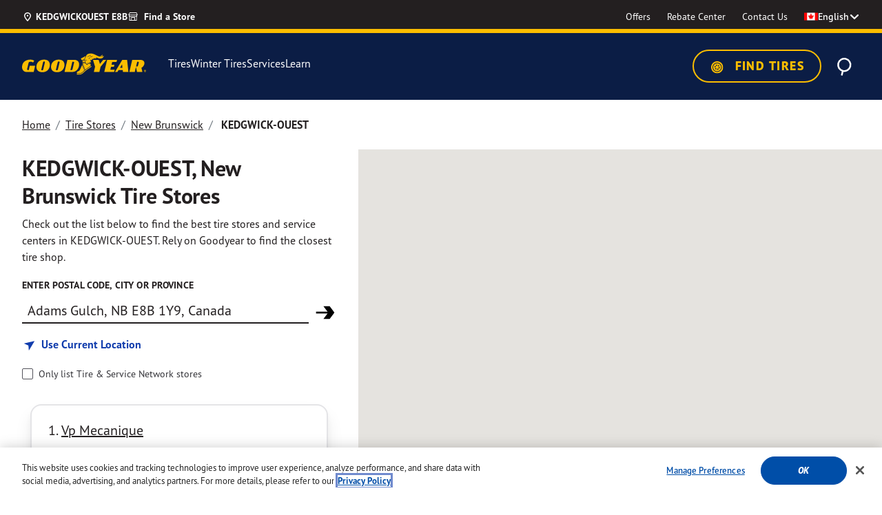

--- FILE ---
content_type: text/html;charset=UTF-8
request_url: https://www.goodyear.ca/en_CA/tire-stores/NB/KEDGWICK-OUEST
body_size: 44793
content:





<!-- Include Page Designer Campaign Banner JavaScript and Styles only once here rather than at component level. -->
<!-- There should only be one Campagin Banner added on a PD page. Multiple Banners is unsupported at the moment. -->
<!DOCTYPE html>

<html lang="en">
<head>
<meta charset="utf-8">

<meta http-equiv="x-ua-compatible" content="ie=edge">

<meta name="viewport" content="width=device-width, initial-scale=1">



  <title>KEDGWICK-OUEST, NB Tire Stores | Goodyear Canada Tires</title>


<meta name="description" content="For all your tire and auto service needs, locate a KEDGWICK-OUEST, New Brunswick tire shop today. Visit goodyear.ca to find a tire shop near you."/>
<meta name="keywords" content="Goodyear"/>



    
        
            <meta name="robots" content="index, follow">
        
    



<meta name="format-detection" content="telephone=no">

<link rel="shortcut icon" type="image/png" href="/on/demandware.static/Sites-GoodyearCA-Site/-/default/dwa4a54c86/images/favicons/favicon-196x196.png" sizes="196x196" />
<link rel="shortcut icon" type="image/png" href="/on/demandware.static/Sites-GoodyearCA-Site/-/default/dwc8d9969a/images/favicons/favicon-96x96.png" sizes="96x96" />
<link rel="shortcut icon" type="image/png" href="/on/demandware.static/Sites-GoodyearCA-Site/-/default/dw7244b93d/images/favicons/favicon-32x32.png" sizes="32x32" />
<link rel="shortcut icon" type="image/png" href="/on/demandware.static/Sites-GoodyearCA-Site/-/default/dw189cc8a4/images/favicons/favicon-16x16.png" sizes="16x16" />
<link rel="shortcut icon" type="image/png" href="/on/demandware.static/Sites-GoodyearCA-Site/-/default/dw57c31904/images/favicons/favicon-128.png" sizes="128x128" />



    <link rel="preconnect" href="https://p.typekit.net">
<link rel="preconnect" href="https://use.typekit.net">
<link rel="preconnect" href="https://assets.adobedtm.com">
<link rel="preconnect" href="https://maps.googleapis.com">
<link rel="preconnect" href="https://cdn.cquotient.com">
<link rel="preconnect" href="https://cdn.cookielaw.org">
<link rel="dns-prefetch" href="https://p.cquotient.com">
<link rel="dns-prefetch" href="https://geolocation.onetrust.com">
<link rel="dns-prefetch" href="https://goodyearca.mpeasylink.com">



    <!-- monte-stella -->
<link rel="preload" href="https://use.typekit.net/af/0b5b4b/00000000000000007735f757/31/l?primer=7cdcb44be4a7db8877ffa5c0007b8dd865b3bbc383831fe2ea177f62257a9191&amp;fvd=n7&amp;v=3" as="font" type="font/woff2" crossorigin="" />
<link rel="preload" href="https://use.typekit.net/af/87e1db/00000000000000007735f759/31/l?primer=7cdcb44be4a7db8877ffa5c0007b8dd865b3bbc383831fe2ea177f62257a9191&amp;fvd=i7&amp;v=3" as="font" type="font/woff2" crossorigin="" />
<link rel="preload" href="https://use.typekit.net/af/1c095f/00000000000000007735f764/31/l?primer=7cdcb44be4a7db8877ffa5c0007b8dd865b3bbc383831fe2ea177f62257a9191&amp;fvd=n8&amp;v=3" as="font" type="font/woff2" crossorigin="" />
<link rel="preload" href="https://use.typekit.net/af/ea8781/00000000000000007735f763/31/l?primer=7cdcb44be4a7db8877ffa5c0007b8dd865b3bbc383831fe2ea177f62257a9191&amp;fvd=i8&amp;v=3" as="font" type="font/woff2" crossorigin="" />
<!-- barlow -->
<link rel="preload" href="https://use.typekit.net/af/177c3b/0000000000000000773bd3e4/31/l?primer=7cdcb44be4a7db8877ffa5c0007b8dd865b3bbc383831fe2ea177f62257a9191&amp;fvd=n9&amp;v=3" as="font" type="font/woff2" crossorigin="" />
<link rel="preload" href="https://use.typekit.net/af/c2fd43/00000000000000007749053e/31/l?primer=7cdcb44be4a7db8877ffa5c0007b8dd865b3bbc383831fe2ea177f62257a9191&amp;fvd=n5&amp;v=3" as="font" type="font/woff2" crossorigin="" />
<link rel="preload" href="https://use.typekit.net/af/af6040/000000000000000077420e67/31/l?primer=7cdcb44be4a7db8877ffa5c0007b8dd865b3bbc383831fe2ea177f62257a9191&amp;fvd=i7&amp;v=3" as="font" type="font/woff2" crossorigin="" />
<link rel="preload" href="https://use.typekit.net/af/cccc6a/000000000000000077427d33/31/l?primer=7cdcb44be4a7db8877ffa5c0007b8dd865b3bbc383831fe2ea177f62257a9191&amp;fvd=n7&amp;v=3" as="font" type="font/woff2" crossorigin="" />
<link rel="preload" href="https://use.typekit.net/af/0dca7b/0000000000000000773bbffa/31/l?primer=7cdcb44be4a7db8877ffa5c0007b8dd865b3bbc383831fe2ea177f62257a9191&amp;fvd=n8&amp;v=3" as="font" type="font/woff2" crossorigin="" />
<link rel="preload" href="https://use.typekit.net/af/c83c68/000000000000000077485f61/31/l?primer=7cdcb44be4a7db8877ffa5c0007b8dd865b3bbc383831fe2ea177f62257a9191&amp;fvd=i8&amp;v=3" as="font" type="font/woff2" crossorigin="" />
<link rel="preload" href="https://use.typekit.net/af/f6524e/00000000000000007737fb7c/31/l?primer=7cdcb44be4a7db8877ffa5c0007b8dd865b3bbc383831fe2ea177f62257a9191&amp;fvd=n6&amp;v=3" as="font" type="font/woff2" crossorigin="" />
<link rel="preload" href="https://use.typekit.net/af/440bea/0000000000000000773ece53/31/l?primer=7cdcb44be4a7db8877ffa5c0007b8dd865b3bbc383831fe2ea177f62257a9191&amp;fvd=i3&amp;v=3" as="font" type="font/woff2" crossorigin="" />
<link rel="preload" href="https://use.typekit.net/af/a2f571/0000000000000000773dd173/31/l?primer=7cdcb44be4a7db8877ffa5c0007b8dd865b3bbc383831fe2ea177f62257a9191&amp;fvd=n2&amp;v=3" as="font" type="font/woff2" crossorigin="" />
<link rel="preload" href="https://use.typekit.net/af/0a164f/000000000000000077382895/31/l?primer=7cdcb44be4a7db8877ffa5c0007b8dd865b3bbc383831fe2ea177f62257a9191&amp;fvd=i5&amp;v=3" as="font" type="font/woff2" crossorigin="" />
<link rel="preload" href="https://use.typekit.net/af/697b4e/0000000000000000774617d1/31/l?primer=7cdcb44be4a7db8877ffa5c0007b8dd865b3bbc383831fe2ea177f62257a9191&amp;fvd=n3&amp;v=3" as="font" type="font/woff2" crossorigin="" />
<link rel="preload" href="https://use.typekit.net/af/66dc3b/0000000000000000773d8e39/31/l?primer=7cdcb44be4a7db8877ffa5c0007b8dd865b3bbc383831fe2ea177f62257a9191&amp;fvd=n1&amp;v=3" as="font" type="font/woff2" crossorigin="" />
<link rel="preload" href="https://use.typekit.net/af/89ff05/0000000000000000773bf7cb/31/l?primer=7cdcb44be4a7db8877ffa5c0007b8dd865b3bbc383831fe2ea177f62257a9191&amp;fvd=i1&amp;v=3" as="font" type="font/woff2" crossorigin="" />
<link rel="preload" href="https://use.typekit.net/af/0cf449/0000000000000000774491d5/31/l?primer=7cdcb44be4a7db8877ffa5c0007b8dd865b3bbc383831fe2ea177f62257a9191&amp;fvd=i4&amp;v=3" as="font" type="font/woff2" crossorigin="" />
<link rel="preload" href="https://use.typekit.net/af/4ea207/000000000000000077463a20/31/l?primer=7cdcb44be4a7db8877ffa5c0007b8dd865b3bbc383831fe2ea177f62257a9191&amp;fvd=i9&amp;v=3" as="font" type="font/woff2" crossorigin="" />
<link rel="preload" href="https://use.typekit.net/af/9dd0fc/00000000000000007747e6c4/31/l?primer=7cdcb44be4a7db8877ffa5c0007b8dd865b3bbc383831fe2ea177f62257a9191&amp;fvd=i2&amp;v=3" as="font" type="font/woff2" crossorigin="" />
<link rel="preload" href="https://use.typekit.net/af/508225/00000000000000007743d600/31/l?primer=7cdcb44be4a7db8877ffa5c0007b8dd865b3bbc383831fe2ea177f62257a9191&amp;fvd=i6&amp;v=3" as="font" type="font/woff2" crossorigin="" />
<link rel="preload" href="https://use.typekit.net/af/10515f/000000000000000077402670/31/l?primer=7cdcb44be4a7db8877ffa5c0007b8dd865b3bbc383831fe2ea177f62257a9191&amp;fvd=n4&amp;v=3" as="font" type="font/woff2" crossorigin="" />



    
        <link rel="stylesheet" href="/on/demandware.static/Sites-GoodyearCA-Site/-/en_CA/v1769239834985/css/global.css" />
    


    <link rel="stylesheet" href="/on/demandware.static/Sites-GoodyearCA-Site/-/en_CA/v1769239834985/css/experience/storePage.css"  />

    <link rel="stylesheet" href="/on/demandware.static/Sites-GoodyearCA-Site/-/en_CA/v1769239834985/css/storeLocator.css"  />


    <link rel="stylesheet" href="/on/demandware.static/-/Sites/en_CA/v1769239834985/goodyearCanada/css/bm.css">


    
    <link rel="alternate" href="https://www.goodyear.ca/en_CA/tire-stores" hreflang="en-CA" /> 

    <link rel="alternate" href="https://fr.goodyear.ca/fr_CA/tire-stores" hreflang="fr-CA" /> 







    <meta name="google-site-verification" content="tzi4vjBdOIVdnfwBKcJrYHyQhtFtdZxtigHp7CWO_JI" />




<script>
   window.dataLayer = window.dataLayer || [];
</script>

    <script>
   //prehiding snippet for Adobe Target with asynchronous tags deployment
   ;(function(win, doc, style, timeout) {
   var STYLE_ID = 'at-body-style';
   function getParent() {
      return doc.getElementsByTagName('head')[0];
   }
   function addStyle(parent, id, def) {
      if (!parent) {
      return;
      }
      var style = doc.createElement('style');
      style.id = id;
      style.innerHTML = def;
      parent.appendChild(style);
   }
   function removeStyle(parent, id) {
      if (!parent) {
      return;
      }
      var style = doc.getElementById(id);
      if (!style) {
      return;
      }
      parent.removeChild(style);
   }
   addStyle(getParent(), STYLE_ID, style);
   setTimeout(function() {
      removeStyle(getParent(), STYLE_ID);
   }, timeout);
   }(window, document, "body {opacity: 0 !important}", 3000));
</script>

<script src="https://assets.adobedtm.com/12256112e774/3d68f51469cd/launch-cdf1b50f7dde.min.js" async></script>






<script type="text/javascript">
;window.NREUM||(NREUM={});NREUM.init={distributed_tracing:{enabled:true},privacy:{cookies_enabled:true},ajax:{deny_list:["bam-cell.nr-data.net"]}};

;NREUM.loader_config={accountID:"729003",trustKey:"1982549",agentID:"1120067008",licenseKey:"NRBR-82987a27ead4026187f",applicationID:"1120067008"};
;NREUM.info={beacon:"bam.nr-data.net",errorBeacon:"bam.nr-data.net",licenseKey:"NRBR-82987a27ead4026187f",applicationID:"1120067008",sa:1};
;/*! For license information please see nr-loader-spa-1.242.0.min.js.LICENSE.txt */
(()=>{"use strict";var e,t,r={234:(e,t,r)=>{r.d(t,{P_:()=>g,Mt:()=>v,C5:()=>s,DL:()=>w,OP:()=>S,lF:()=>N,Yu:()=>x,Dg:()=>m,CX:()=>c,GE:()=>A,sU:()=>j});var n=r(8632),i=r(9567);const o={beacon:n.ce.beacon,errorBeacon:n.ce.errorBeacon,licenseKey:void 0,applicationID:void 0,sa:void 0,queueTime:void 0,applicationTime:void 0,ttGuid:void 0,user:void 0,account:void 0,product:void 0,extra:void 0,jsAttributes:{},userAttributes:void 0,atts:void 0,transactionName:void 0,tNamePlain:void 0},a={};function s(e){if(!e)throw new Error("All info objects require an agent identifier!");if(!a[e])throw new Error("Info for ".concat(e," was never set"));return a[e]}function c(e,t){if(!e)throw new Error("All info objects require an agent identifier!");a[e]=(0,i.D)(t,o),(0,n.Qy)(e,a[e],"info")}const u=e=>{if(!e||"string"!=typeof e)return!1;try{document.createDocumentFragment().querySelector(e)}catch{return!1}return!0};var d=r(7056),l=r(50);const f=()=>{const e={mask_selector:"*",block_selector:"[data-nr-block]",mask_input_options:{color:!1,date:!1,"datetime-local":!1,email:!1,month:!1,number:!1,range:!1,search:!1,tel:!1,text:!1,time:!1,url:!1,week:!1,textarea:!1,select:!1,password:!0}};return{proxy:{assets:void 0,beacon:void 0},privacy:{cookies_enabled:!0},ajax:{deny_list:void 0,block_internal:!0,enabled:!0,harvestTimeSeconds:10,autoStart:!0},distributed_tracing:{enabled:void 0,exclude_newrelic_header:void 0,cors_use_newrelic_header:void 0,cors_use_tracecontext_headers:void 0,allowed_origins:void 0},session:{domain:void 0,expiresMs:d.oD,inactiveMs:d.Hb},ssl:void 0,obfuscate:void 0,jserrors:{enabled:!0,harvestTimeSeconds:10,autoStart:!0},metrics:{enabled:!0,autoStart:!0},page_action:{enabled:!0,harvestTimeSeconds:30,autoStart:!0},page_view_event:{enabled:!0,autoStart:!0},page_view_timing:{enabled:!0,harvestTimeSeconds:30,long_task:!1,autoStart:!0},session_trace:{enabled:!0,harvestTimeSeconds:10,autoStart:!0},harvest:{tooManyRequestsDelay:60},session_replay:{autoStart:!0,enabled:!1,harvestTimeSeconds:60,sampling_rate:50,error_sampling_rate:50,mask_all_inputs:!0,get mask_text_selector(){return e.mask_selector},set mask_text_selector(t){u(t)?e.mask_selector=t+",[data-nr-mask]":null===t?e.mask_selector=t:(0,l.Z)("An invalid session_replay.mask_selector was provided and will not be used",t)},get block_class(){return"nr-block"},get ignore_class(){return"nr-ignore"},get mask_text_class(){return"nr-mask"},get block_selector(){return e.block_selector},set block_selector(t){u(t)?e.block_selector+=",".concat(t):""!==t&&(0,l.Z)("An invalid session_replay.block_selector was provided and will not be used",t)},get mask_input_options(){return e.mask_input_options},set mask_input_options(t){t&&"object"==typeof t?e.mask_input_options={...t,password:!0}:(0,l.Z)("An invalid session_replay.mask_input_option was provided and will not be used",t)}},spa:{enabled:!0,harvestTimeSeconds:10,autoStart:!0}}},h={},p="All configuration objects require an agent identifier!";function g(e){if(!e)throw new Error(p);if(!h[e])throw new Error("Configuration for ".concat(e," was never set"));return h[e]}function m(e,t){if(!e)throw new Error(p);h[e]=(0,i.D)(t,f()),(0,n.Qy)(e,h[e],"config")}function v(e,t){if(!e)throw new Error(p);var r=g(e);if(r){for(var n=t.split("."),i=0;i<n.length-1;i++)if("object"!=typeof(r=r[n[i]]))return;r=r[n[n.length-1]]}return r}const b={accountID:void 0,trustKey:void 0,agentID:void 0,licenseKey:void 0,applicationID:void 0,xpid:void 0},y={};function w(e){if(!e)throw new Error("All loader-config objects require an agent identifier!");if(!y[e])throw new Error("LoaderConfig for ".concat(e," was never set"));return y[e]}function A(e,t){if(!e)throw new Error("All loader-config objects require an agent identifier!");y[e]=(0,i.D)(t,b),(0,n.Qy)(e,y[e],"loader_config")}const x=(0,n.mF)().o;var E=r(385),_=r(6818);const T={buildEnv:_.Re,customTransaction:void 0,disabled:!1,distMethod:_.gF,isolatedBacklog:!1,loaderType:void 0,maxBytes:3e4,offset:Math.floor(E._A?.performance?.timeOrigin||E._A?.performance?.timing?.navigationStart||Date.now()),onerror:void 0,origin:""+E._A.location,ptid:void 0,releaseIds:{},session:void 0,xhrWrappable:"function"==typeof E._A.XMLHttpRequest?.prototype?.addEventListener,version:_.q4,denyList:void 0},D={};function S(e){if(!e)throw new Error("All runtime objects require an agent identifier!");if(!D[e])throw new Error("Runtime for ".concat(e," was never set"));return D[e]}function j(e,t){if(!e)throw new Error("All runtime objects require an agent identifier!");D[e]=(0,i.D)(t,T),(0,n.Qy)(e,D[e],"runtime")}function N(e){return function(e){try{const t=s(e);return!!t.licenseKey&&!!t.errorBeacon&&!!t.applicationID}catch(e){return!1}}(e)}},9567:(e,t,r)=>{r.d(t,{D:()=>i});var n=r(50);function i(e,t){try{if(!e||"object"!=typeof e)return(0,n.Z)("Setting a Configurable requires an object as input");if(!t||"object"!=typeof t)return(0,n.Z)("Setting a Configurable requires a model to set its initial properties");const r=Object.create(Object.getPrototypeOf(t),Object.getOwnPropertyDescriptors(t)),o=0===Object.keys(r).length?e:r;for(let a in o)if(void 0!==e[a])try{"object"==typeof e[a]&&"object"==typeof t[a]?r[a]=i(e[a],t[a]):r[a]=e[a]}catch(e){(0,n.Z)("An error occurred while setting a property of a Configurable",e)}return r}catch(e){(0,n.Z)("An error occured while setting a Configurable",e)}}},6818:(e,t,r)=>{r.d(t,{Re:()=>i,gF:()=>o,q4:()=>n});const n="1.242.0",i="PROD",o="CDN"},385:(e,t,r)=>{r.d(t,{FN:()=>s,IF:()=>d,Nk:()=>f,Tt:()=>c,_A:()=>o,cv:()=>h,iS:()=>a,il:()=>n,ux:()=>u,v6:()=>i,w1:()=>l});const n="undefined"!=typeof window&&!!window.document,i="undefined"!=typeof WorkerGlobalScope&&("undefined"!=typeof self&&self instanceof WorkerGlobalScope&&self.navigator instanceof WorkerNavigator||"undefined"!=typeof globalThis&&globalThis instanceof WorkerGlobalScope&&globalThis.navigator instanceof WorkerNavigator),o=n?window:"undefined"!=typeof WorkerGlobalScope&&("undefined"!=typeof self&&self instanceof WorkerGlobalScope&&self||"undefined"!=typeof globalThis&&globalThis instanceof WorkerGlobalScope&&globalThis),a=Boolean("hidden"===o?.document?.visibilityState),s=""+o?.location,c=/iPad|iPhone|iPod/.test(o.navigator?.userAgent),u=c&&"undefined"==typeof SharedWorker,d=(()=>{const e=o.navigator?.userAgent?.match(/Firefox[/\s](\d+\.\d+)/);return Array.isArray(e)&&e.length>=2?+e[1]:0})(),l=Boolean(n&&window.document.documentMode),f=!!o.navigator?.sendBeacon,h=Math.floor(o?.performance?.timeOrigin||o?.performance?.timing?.navigationStart||Date.now())},1117:(e,t,r)=>{r.d(t,{w:()=>o});var n=r(50);const i={agentIdentifier:"",ee:void 0};class o{constructor(e){try{if("object"!=typeof e)return(0,n.Z)("shared context requires an object as input");this.sharedContext={},Object.assign(this.sharedContext,i),Object.entries(e).forEach((e=>{let[t,r]=e;Object.keys(i).includes(t)&&(this.sharedContext[t]=r)}))}catch(e){(0,n.Z)("An error occured while setting SharedContext",e)}}}},8e3:(e,t,r)=>{r.d(t,{L:()=>d,R:()=>c});var n=r(8325),i=r(1284),o=r(4322),a=r(3325);const s={};function c(e,t){const r={staged:!1,priority:a.p[t]||0};u(e),s[e].get(t)||s[e].set(t,r)}function u(e){e&&(s[e]||(s[e]=new Map))}function d(){let e=arguments.length>0&&void 0!==arguments[0]?arguments[0]:"",t=arguments.length>1&&void 0!==arguments[1]?arguments[1]:"feature";if(u(e),!e||!s[e].get(t))return a(t);s[e].get(t).staged=!0;const r=[...s[e]];function a(t){const r=e?n.ee.get(e):n.ee,a=o.X.handlers;if(r.backlog&&a){var s=r.backlog[t],c=a[t];if(c){for(var u=0;s&&u<s.length;++u)l(s[u],c);(0,i.D)(c,(function(e,t){(0,i.D)(t,(function(t,r){r[0].on(e,r[1])}))}))}delete a[t],r.backlog[t]=null,r.emit("drain-"+t,[])}}r.every((e=>{let[t,r]=e;return r.staged}))&&(r.sort(((e,t)=>e[1].priority-t[1].priority)),r.forEach((t=>{let[r]=t;s[e].delete(r),a(r)})))}function l(e,t){var r=e[1];(0,i.D)(t[r],(function(t,r){var n=e[0];if(r[0]===n){var i=r[1],o=e[3],a=e[2];i.apply(o,a)}}))}},8325:(e,t,r)=>{r.d(t,{A:()=>c,ee:()=>u});var n=r(8632),i=r(2210),o=r(234);class a{constructor(e){this.contextId=e}}var s=r(3117);const c="nr@context:".concat(s.a),u=function e(t,r){var n={},s={},d={},f=!1;try{f=16===r.length&&(0,o.OP)(r).isolatedBacklog}catch(e){}var h={on:g,addEventListener:g,removeEventListener:function(e,t){var r=n[e];if(!r)return;for(var i=0;i<r.length;i++)r[i]===t&&r.splice(i,1)},emit:function(e,r,n,i,o){!1!==o&&(o=!0);if(u.aborted&&!i)return;t&&o&&t.emit(e,r,n);for(var a=p(n),c=m(e),d=c.length,l=0;l<d;l++)c[l].apply(a,r);var f=b()[s[e]];f&&f.push([h,e,r,a]);return a},get:v,listeners:m,context:p,buffer:function(e,t){const r=b();if(t=t||"feature",h.aborted)return;Object.entries(e||{}).forEach((e=>{let[n,i]=e;s[i]=t,t in r||(r[t]=[])}))},abort:l,aborted:!1,isBuffering:function(e){return!!b()[s[e]]},debugId:r,backlog:f?{}:t&&"object"==typeof t.backlog?t.backlog:{}};return h;function p(e){return e&&e instanceof a?e:e?(0,i.X)(e,c,(()=>new a(c))):new a(c)}function g(e,t){n[e]=m(e).concat(t)}function m(e){return n[e]||[]}function v(t){return d[t]=d[t]||e(h,t)}function b(){return h.backlog}}(void 0,"globalEE"),d=(0,n.fP)();function l(){u.aborted=!0,u.backlog={}}d.ee||(d.ee=u)},5546:(e,t,r)=>{r.d(t,{E:()=>n,p:()=>i});var n=r(8325).ee.get("handle");function i(e,t,r,i,o){o?(o.buffer([e],i),o.emit(e,t,r)):(n.buffer([e],i),n.emit(e,t,r))}},4322:(e,t,r)=>{r.d(t,{X:()=>o});var n=r(5546);o.on=a;var i=o.handlers={};function o(e,t,r,o){a(o||n.E,i,e,t,r)}function a(e,t,r,i,o){o||(o="feature"),e||(e=n.E);var a=t[o]=t[o]||{};(a[r]=a[r]||[]).push([e,i])}},3239:(e,t,r)=>{r.d(t,{bP:()=>s,iz:()=>c,m$:()=>a});var n=r(385);let i=!1,o=!1;try{const e={get passive(){return i=!0,!1},get signal(){return o=!0,!1}};n._A.addEventListener("test",null,e),n._A.removeEventListener("test",null,e)}catch(e){}function a(e,t){return i||o?{capture:!!e,passive:i,signal:t}:!!e}function s(e,t){let r=arguments.length>2&&void 0!==arguments[2]&&arguments[2],n=arguments.length>3?arguments[3]:void 0;window.addEventListener(e,t,a(r,n))}function c(e,t){let r=arguments.length>2&&void 0!==arguments[2]&&arguments[2],n=arguments.length>3?arguments[3]:void 0;document.addEventListener(e,t,a(r,n))}},3117:(e,t,r)=>{r.d(t,{a:()=>n});const n=(0,r(4402).Rl)()},4402:(e,t,r)=>{r.d(t,{Ht:()=>u,M:()=>c,Rl:()=>a,ky:()=>s});var n=r(385);const i="xxxxxxxx-xxxx-4xxx-yxxx-xxxxxxxxxxxx";function o(e,t){return e?15&e[t]:16*Math.random()|0}function a(){const e=n._A?.crypto||n._A?.msCrypto;let t,r=0;return e&&e.getRandomValues&&(t=e.getRandomValues(new Uint8Array(31))),i.split("").map((e=>"x"===e?o(t,++r).toString(16):"y"===e?(3&o()|8).toString(16):e)).join("")}function s(e){const t=n._A?.crypto||n._A?.msCrypto;let r,i=0;t&&t.getRandomValues&&(r=t.getRandomValues(new Uint8Array(31)));const a=[];for(var s=0;s<e;s++)a.push(o(r,++i).toString(16));return a.join("")}function c(){return s(16)}function u(){return s(32)}},7056:(e,t,r)=>{r.d(t,{Bq:()=>n,Hb:()=>o,oD:()=>i});const n="NRBA",i=144e5,o=18e5},7894:(e,t,r)=>{function n(){return Math.round(performance.now())}r.d(t,{z:()=>n})},7243:(e,t,r)=>{r.d(t,{e:()=>o});var n=r(385),i={};function o(e){if(e in i)return i[e];if(0===(e||"").indexOf("data:"))return{protocol:"data"};let t;var r=n._A?.location,o={};if(n.il)t=document.createElement("a"),t.href=e;else try{t=new URL(e,r.href)}catch(e){return o}o.port=t.port;var a=t.href.split("://");!o.port&&a[1]&&(o.port=a[1].split("/")[0].split("@").pop().split(":")[1]),o.port&&"0"!==o.port||(o.port="https"===a[0]?"443":"80"),o.hostname=t.hostname||r.hostname,o.pathname=t.pathname,o.protocol=a[0],"/"!==o.pathname.charAt(0)&&(o.pathname="/"+o.pathname);var s=!t.protocol||":"===t.protocol||t.protocol===r.protocol,c=t.hostname===r.hostname&&t.port===r.port;return o.sameOrigin=s&&(!t.hostname||c),"/"===o.pathname&&(i[e]=o),o}},50:(e,t,r)=>{function n(e,t){"function"==typeof console.warn&&(console.warn("New Relic: ".concat(e)),t&&console.warn(t))}r.d(t,{Z:()=>n})},2587:(e,t,r)=>{r.d(t,{N:()=>c,T:()=>u});var n=r(8325),i=r(5546),o=r(3325);const a={stn:[o.D.sessionTrace],err:[o.D.jserrors,o.D.metrics],ins:[o.D.pageAction],spa:[o.D.spa],sr:[o.D.sessionReplay,o.D.sessionTrace]},s=new Set;function c(e,t){const r=n.ee.get(t);e&&"object"==typeof e&&(s.has(t)||Object.entries(e).forEach((e=>{let[t,n]=e;a[t]?a[t].forEach((e=>{n?(0,i.p)("feat-"+t,[],void 0,e,r):(0,i.p)("block-"+t,[],void 0,e,r),(0,i.p)("rumresp-"+t,[Boolean(n)],void 0,e,r)})):n&&(0,i.p)("feat-"+t,[],void 0,void 0,r),u[t]=Boolean(n)})),Object.keys(a).forEach((e=>{void 0===u[e]&&(a[e]?.forEach((t=>(0,i.p)("rumresp-"+e,[!1],void 0,t,r))),u[e]=!1)})),s.add(t))}const u={}},2210:(e,t,r)=>{r.d(t,{X:()=>i});var n=Object.prototype.hasOwnProperty;function i(e,t,r){if(n.call(e,t))return e[t];var i=r();if(Object.defineProperty&&Object.keys)try{return Object.defineProperty(e,t,{value:i,writable:!0,enumerable:!1}),i}catch(e){}return e[t]=i,i}},1284:(e,t,r)=>{r.d(t,{D:()=>n});const n=(e,t)=>Object.entries(e||{}).map((e=>{let[r,n]=e;return t(r,n)}))},4351:(e,t,r)=>{r.d(t,{P:()=>o});var n=r(8325);const i=()=>{const e=new WeakSet;return(t,r)=>{if("object"==typeof r&&null!==r){if(e.has(r))return;e.add(r)}return r}};function o(e){try{return JSON.stringify(e,i())}catch(e){try{n.ee.emit("internal-error",[e])}catch(e){}}}},3960:(e,t,r)=>{r.d(t,{K:()=>a,b:()=>o});var n=r(3239);function i(){return"undefined"==typeof document||"complete"===document.readyState}function o(e,t){if(i())return e();(0,n.bP)("load",e,t)}function a(e){if(i())return e();(0,n.iz)("DOMContentLoaded",e)}},8632:(e,t,r)=>{r.d(t,{EZ:()=>u,Qy:()=>c,ce:()=>o,fP:()=>a,gG:()=>d,mF:()=>s});var n=r(7894),i=r(385);const o={beacon:"bam.nr-data.net",errorBeacon:"bam.nr-data.net"};function a(){return i._A.NREUM||(i._A.NREUM={}),void 0===i._A.newrelic&&(i._A.newrelic=i._A.NREUM),i._A.NREUM}function s(){let e=a();return e.o||(e.o={ST:i._A.setTimeout,SI:i._A.setImmediate,CT:i._A.clearTimeout,XHR:i._A.XMLHttpRequest,REQ:i._A.Request,EV:i._A.Event,PR:i._A.Promise,MO:i._A.MutationObserver,FETCH:i._A.fetch}),e}function c(e,t,r){let i=a();const o=i.initializedAgents||{},s=o[e]||{};return Object.keys(s).length||(s.initializedAt={ms:(0,n.z)(),date:new Date}),i.initializedAgents={...o,[e]:{...s,[r]:t}},i}function u(e,t){a()[e]=t}function d(){return function(){let e=a();const t=e.info||{};e.info={beacon:o.beacon,errorBeacon:o.errorBeacon,...t}}(),function(){let e=a();const t=e.init||{};e.init={...t}}(),s(),function(){let e=a();const t=e.loader_config||{};e.loader_config={...t}}(),a()}},7956:(e,t,r)=>{r.d(t,{N:()=>i});var n=r(3239);function i(e){let t=arguments.length>1&&void 0!==arguments[1]&&arguments[1],r=arguments.length>2?arguments[2]:void 0,i=arguments.length>3?arguments[3]:void 0;(0,n.iz)("visibilitychange",(function(){if(t)return void("hidden"===document.visibilityState&&e());e(document.visibilityState)}),r,i)}},1214:(e,t,r)=>{r.d(t,{em:()=>b,u5:()=>S,QU:()=>C,_L:()=>I,Gm:()=>H,Lg:()=>L,BV:()=>G,Kf:()=>K});var n=r(8325),i=r(3117);const o="nr@original:".concat(i.a);var a=Object.prototype.hasOwnProperty,s=!1;function c(e,t){return e||(e=n.ee),r.inPlace=function(e,t,n,i,o){n||(n="");const a="-"===n.charAt(0);for(let s=0;s<t.length;s++){const c=t[s],u=e[c];d(u)||(e[c]=r(u,a?c+n:n,i,c,o))}},r.flag=o,r;function r(t,r,n,s,c){return d(t)?t:(r||(r=""),nrWrapper[o]=t,function(e,t,r){if(Object.defineProperty&&Object.keys)try{return Object.keys(e).forEach((function(r){Object.defineProperty(t,r,{get:function(){return e[r]},set:function(t){return e[r]=t,t}})})),t}catch(e){u([e],r)}for(var n in e)a.call(e,n)&&(t[n]=e[n])}(t,nrWrapper,e),nrWrapper);function nrWrapper(){var o,a,d,l;try{a=this,o=[...arguments],d="function"==typeof n?n(o,a):n||{}}catch(t){u([t,"",[o,a,s],d],e)}i(r+"start",[o,a,s],d,c);try{return l=t.apply(a,o)}catch(e){throw i(r+"err",[o,a,e],d,c),e}finally{i(r+"end",[o,a,l],d,c)}}}function i(r,n,i,o){if(!s||t){var a=s;s=!0;try{e.emit(r,n,i,t,o)}catch(t){u([t,r,n,i],e)}s=a}}}function u(e,t){t||(t=n.ee);try{t.emit("internal-error",e)}catch(e){}}function d(e){return!(e&&e instanceof Function&&e.apply&&!e[o])}var l=r(2210),f=r(385);const h={},p=f._A.XMLHttpRequest,g="addEventListener",m="removeEventListener",v="nr@wrapped:".concat(n.A);function b(e){var t=function(e){return(e||n.ee).get("events")}(e);if(h[t.debugId]++)return t;h[t.debugId]=1;var r=c(t,!0);function i(e){r.inPlace(e,[g,m],"-",o)}function o(e,t){return e[1]}return"getPrototypeOf"in Object&&(f.il&&y(document,i),y(f._A,i),y(p.prototype,i)),t.on(g+"-start",(function(e,t){var n=e[1];if(null!==n&&("function"==typeof n||"object"==typeof n)){var i=(0,l.X)(n,v,(function(){var e={object:function(){if("function"!=typeof n.handleEvent)return;return n.handleEvent.apply(n,arguments)},function:n}[typeof n];return e?r(e,"fn-",null,e.name||"anonymous"):n}));this.wrapped=e[1]=i}})),t.on(m+"-start",(function(e){e[1]=this.wrapped||e[1]})),t}function y(e,t){let r=e;for(;"object"==typeof r&&!Object.prototype.hasOwnProperty.call(r,g);)r=Object.getPrototypeOf(r);for(var n=arguments.length,i=new Array(n>2?n-2:0),o=2;o<n;o++)i[o-2]=arguments[o];r&&t(r,...i)}var w="fetch-",A=w+"body-",x=["arrayBuffer","blob","json","text","formData"],E=f._A.Request,_=f._A.Response,T="prototype";const D={};function S(e){const t=function(e){return(e||n.ee).get("fetch")}(e);if(!(E&&_&&f._A.fetch))return t;if(D[t.debugId]++)return t;function r(e,r,i){var o=e[r];"function"==typeof o&&(e[r]=function(){var e,r=[...arguments],a={};t.emit(i+"before-start",[r],a),a[n.A]&&a[n.A].dt&&(e=a[n.A].dt);var s=o.apply(this,r);return t.emit(i+"start",[r,e],s),s.then((function(e){return t.emit(i+"end",[null,e],s),e}),(function(e){throw t.emit(i+"end",[e],s),e}))})}return D[t.debugId]=1,x.forEach((e=>{r(E[T],e,A),r(_[T],e,A)})),r(f._A,"fetch",w),t.on(w+"end",(function(e,r){var n=this;if(r){var i=r.headers.get("content-length");null!==i&&(n.rxSize=i),t.emit(w+"done",[null,r],n)}else t.emit(w+"done",[e],n)})),t}const j={},N=["pushState","replaceState"];function C(e){const t=function(e){return(e||n.ee).get("history")}(e);return!f.il||j[t.debugId]++||(j[t.debugId]=1,c(t).inPlace(window.history,N,"-")),t}var O=r(3239);const P={},R=["appendChild","insertBefore","replaceChild"];function I(e){const t=function(e){return(e||n.ee).get("jsonp")}(e);if(!f.il||P[t.debugId])return t;P[t.debugId]=!0;var r=c(t),i=/[?&](?:callback|cb)=([^&#]+)/,o=/(.*)\.([^.]+)/,a=/^(\w+)(\.|$)(.*)$/;function s(e,t){if(!e)return t;const r=e.match(a),n=r[1];return s(r[3],t[n])}return r.inPlace(Node.prototype,R,"dom-"),t.on("dom-start",(function(e){!function(e){if(!e||"string"!=typeof e.nodeName||"script"!==e.nodeName.toLowerCase())return;if("function"!=typeof e.addEventListener)return;var n=(a=e.src,c=a.match(i),c?c[1]:null);var a,c;if(!n)return;var u=function(e){var t=e.match(o);if(t&&t.length>=3)return{key:t[2],parent:s(t[1],window)};return{key:e,parent:window}}(n);if("function"!=typeof u.parent[u.key])return;var d={};function l(){t.emit("jsonp-end",[],d),e.removeEventListener("load",l,(0,O.m$)(!1)),e.removeEventListener("error",f,(0,O.m$)(!1))}function f(){t.emit("jsonp-error",[],d),t.emit("jsonp-end",[],d),e.removeEventListener("load",l,(0,O.m$)(!1)),e.removeEventListener("error",f,(0,O.m$)(!1))}r.inPlace(u.parent,[u.key],"cb-",d),e.addEventListener("load",l,(0,O.m$)(!1)),e.addEventListener("error",f,(0,O.m$)(!1)),t.emit("new-jsonp",[e.src],d)}(e[0])})),t}const k={};function H(e){const t=function(e){return(e||n.ee).get("mutation")}(e);if(!f.il||k[t.debugId])return t;k[t.debugId]=!0;var r=c(t),i=f._A.MutationObserver;return i&&(window.MutationObserver=function(e){return this instanceof i?new i(r(e,"fn-")):i.apply(this,arguments)},MutationObserver.prototype=i.prototype),t}const z={};function L(e){const t=function(e){return(e||n.ee).get("promise")}(e);if(z[t.debugId])return t;z[t.debugId]=!0;var r=t.context,i=c(t),a=f._A.Promise;return a&&function(){function e(r){var n=t.context(),o=i(r,"executor-",n,null,!1);const s=Reflect.construct(a,[o],e);return t.context(s).getCtx=function(){return n},s}f._A.Promise=e,Object.defineProperty(e,"name",{value:"Promise"}),e.toString=function(){return a.toString()},Object.setPrototypeOf(e,a),["all","race"].forEach((function(r){const n=a[r];e[r]=function(e){let i=!1;[...e||[]].forEach((e=>{this.resolve(e).then(a("all"===r),a(!1))}));const o=n.apply(this,arguments);return o;function a(e){return function(){t.emit("propagate",[null,!i],o,!1,!1),i=i||!e}}}})),["resolve","reject"].forEach((function(r){const n=a[r];e[r]=function(e){const r=n.apply(this,arguments);return e!==r&&t.emit("propagate",[e,!0],r,!1,!1),r}})),e.prototype=a.prototype;const n=a.prototype.then;a.prototype.then=function(){var e=this,o=r(e);o.promise=e;for(var a=arguments.length,s=new Array(a),c=0;c<a;c++)s[c]=arguments[c];s[0]=i(s[0],"cb-",o,null,!1),s[1]=i(s[1],"cb-",o,null,!1);const u=n.apply(this,s);return o.nextPromise=u,t.emit("propagate",[e,!0],u,!1,!1),u},a.prototype.then[o]=n,t.on("executor-start",(function(e){e[0]=i(e[0],"resolve-",this,null,!1),e[1]=i(e[1],"resolve-",this,null,!1)})),t.on("executor-err",(function(e,t,r){e[1](r)})),t.on("cb-end",(function(e,r,n){t.emit("propagate",[n,!0],this.nextPromise,!1,!1)})),t.on("propagate",(function(e,r,n){this.getCtx&&!r||(this.getCtx=function(){if(e instanceof Promise)var r=t.context(e);return r&&r.getCtx?r.getCtx():this})}))}(),t}const M={},B="setTimeout",F="setInterval",U="clearTimeout",Z="-start",V="-",q=[B,"setImmediate",F,U,"clearImmediate"];function G(e){const t=function(e){return(e||n.ee).get("timer")}(e);if(M[t.debugId]++)return t;M[t.debugId]=1;var r=c(t);return r.inPlace(f._A,q.slice(0,2),B+V),r.inPlace(f._A,q.slice(2,3),F+V),r.inPlace(f._A,q.slice(3),U+V),t.on(F+Z,(function(e,t,n){e[0]=r(e[0],"fn-",null,n)})),t.on(B+Z,(function(e,t,n){this.method=n,this.timerDuration=isNaN(e[1])?0:+e[1],e[0]=r(e[0],"fn-",this,n)})),t}var W=r(50);const X={},Q=["open","send"];function K(e){var t=e||n.ee;const r=function(e){return(e||n.ee).get("xhr")}(t);if(X[r.debugId]++)return r;X[r.debugId]=1,b(t);var i=c(r),o=f._A.XMLHttpRequest,a=f._A.MutationObserver,s=f._A.Promise,u=f._A.setInterval,d="readystatechange",l=["onload","onerror","onabort","onloadstart","onloadend","onprogress","ontimeout"],h=[],p=f._A.XMLHttpRequest=function(e){const t=new o(e),n=r.context(t);try{r.emit("new-xhr",[t],n),t.addEventListener(d,(a=n,function(){var e=this;e.readyState>3&&!a.resolved&&(a.resolved=!0,r.emit("xhr-resolved",[],e)),i.inPlace(e,l,"fn-",A)}),(0,O.m$)(!1))}catch(e){(0,W.Z)("An error occurred while intercepting XHR",e);try{r.emit("internal-error",[e])}catch(e){}}var a;return t};function g(e,t){i.inPlace(t,["onreadystatechange"],"fn-",A)}if(function(e,t){for(var r in e)t[r]=e[r]}(o,p),p.prototype=o.prototype,i.inPlace(p.prototype,Q,"-xhr-",A),r.on("send-xhr-start",(function(e,t){g(e,t),function(e){h.push(e),a&&(m?m.then(w):u?u(w):(v=-v,y.data=v))}(t)})),r.on("open-xhr-start",g),a){var m=s&&s.resolve();if(!u&&!s){var v=1,y=document.createTextNode(v);new a(w).observe(y,{characterData:!0})}}else t.on("fn-end",(function(e){e[0]&&e[0].type===d||w()}));function w(){for(var e=0;e<h.length;e++)g(0,h[e]);h.length&&(h=[])}function A(e,t){return t}return r}},7825:(e,t,r)=>{r.d(t,{t:()=>n});const n=r(3325).D.ajax},6660:(e,t,r)=>{r.d(t,{t:()=>n});const n=r(3325).D.jserrors},3081:(e,t,r)=>{r.d(t,{gF:()=>o,mY:()=>i,t9:()=>n,vz:()=>s,xS:()=>a});const n=r(3325).D.metrics,i="sm",o="cm",a="storeSupportabilityMetrics",s="storeEventMetrics"},4649:(e,t,r)=>{r.d(t,{t:()=>n});const n=r(3325).D.pageAction},7633:(e,t,r)=>{r.d(t,{t:()=>n});const n=r(3325).D.pageViewEvent},9251:(e,t,r)=>{r.d(t,{t:()=>n});const n=r(3325).D.pageViewTiming},7144:(e,t,r)=>{r.d(t,{t:()=>n});const n=r(3325).D.sessionReplay},3614:(e,t,r)=>{r.d(t,{BST_RESOURCE:()=>i,END:()=>s,FEATURE_NAME:()=>n,FN_END:()=>u,FN_START:()=>c,PUSH_STATE:()=>d,RESOURCE:()=>o,START:()=>a});const n=r(3325).D.sessionTrace,i="bstResource",o="resource",a="-start",s="-end",c="fn"+a,u="fn"+s,d="pushState"},7836:(e,t,r)=>{r.d(t,{BODY:()=>x,CB_END:()=>E,CB_START:()=>u,END:()=>A,FEATURE_NAME:()=>i,FETCH:()=>T,FETCH_BODY:()=>v,FETCH_DONE:()=>m,FETCH_START:()=>g,FN_END:()=>c,FN_START:()=>s,INTERACTION:()=>f,INTERACTION_API:()=>d,INTERACTION_EVENTS:()=>o,JSONP_END:()=>b,JSONP_NODE:()=>p,JS_TIME:()=>_,MAX_TIMER_BUDGET:()=>a,REMAINING:()=>l,SPA_NODE:()=>h,START:()=>w,originalSetTimeout:()=>y});var n=r(234);const i=r(3325).D.spa,o=["click","submit","keypress","keydown","keyup","change"],a=999,s="fn-start",c="fn-end",u="cb-start",d="api-ixn-",l="remaining",f="interaction",h="spaNode",p="jsonpNode",g="fetch-start",m="fetch-done",v="fetch-body-",b="jsonp-end",y=n.Yu.ST,w="-start",A="-end",x="-body",E="cb"+A,_="jsTime",T="fetch"},5938:(e,t,r)=>{r.d(t,{W:()=>o});var n=r(234),i=r(8325);class o{constructor(e,t,r){this.agentIdentifier=e,this.aggregator=t,this.ee=i.ee.get(e,(0,n.OP)(this.agentIdentifier).isolatedBacklog),this.featureName=r,this.blocked=!1}}},7530:(e,t,r)=>{r.d(t,{j:()=>b});var n=r(3325),i=r(234),o=r(5546),a=r(8325),s=r(7894),c=r(8e3),u=r(3960),d=r(385),l=r(50),f=r(3081),h=r(8632);function p(){const e=(0,h.gG)();["setErrorHandler","finished","addToTrace","inlineHit","addRelease","addPageAction","setCurrentRouteName","setPageViewName","setCustomAttribute","interaction","noticeError","setUserId","setApplicationVersion","start"].forEach((t=>{e[t]=function(){for(var r=arguments.length,n=new Array(r),i=0;i<r;i++)n[i]=arguments[i];return function(t){for(var r=arguments.length,n=new Array(r>1?r-1:0),i=1;i<r;i++)n[i-1]=arguments[i];let o=[];return Object.values(e.initializedAgents).forEach((e=>{e.exposed&&e.api[t]&&o.push(e.api[t](...n))})),o.length>1?o:o[0]}(t,...n)}}))}var g=r(2587);const m=e=>{r.p=e};let v=!1;function b(e){let t=arguments.length>1&&void 0!==arguments[1]?arguments[1]:{},b=arguments.length>2?arguments[2]:void 0,y=arguments.length>3?arguments[3]:void 0,{init:w,info:A,loader_config:x,runtime:E={loaderType:b},exposed:_=!0}=t;const T=(0,h.gG)();A||(w=T.init,A=T.info,x=T.loader_config),(0,i.Dg)(e,w||{}),(0,i.GE)(e,x||{}),A.jsAttributes??={},d.v6&&(A.jsAttributes.isWorker=!0),(0,i.CX)(e,A);const D=(0,i.P_)(e),S=[A.beacon,A.errorBeacon];v||(v=!0,D.proxy.assets&&(m(D.proxy.assets+"/"),S.push(D.proxy.assets)),D.proxy.beacon&&S.push(D.proxy.beacon)),E.denyList=[...D.ajax.deny_list||[],...D.ajax.block_internal?S:[]],(0,i.sU)(e,E),p();const j=function(e,t){t||(0,c.R)(e,"api");const h={};var p=a.ee.get(e),g=p.get("tracer"),m="api-",v=m+"ixn-";function b(t,r,n,o){const a=(0,i.C5)(e);return null===r?delete a.jsAttributes[t]:(0,i.CX)(e,{...a,jsAttributes:{...a.jsAttributes,[t]:r}}),A(m,n,!0,o||null===r?"session":void 0)(t,r)}function y(){}["setErrorHandler","finished","addToTrace","inlineHit","addRelease"].forEach((e=>{h[e]=A(m,e,!0,"api")})),h.addPageAction=A(m,"addPageAction",!0,n.D.pageAction),h.setCurrentRouteName=A(m,"routeName",!0,n.D.spa),h.setPageViewName=function(t,r){if("string"==typeof t)return"/"!==t.charAt(0)&&(t="/"+t),(0,i.OP)(e).customTransaction=(r||"http://custom.transaction")+t,A(m,"setPageViewName",!0)()},h.setCustomAttribute=function(e,t){let r=arguments.length>2&&void 0!==arguments[2]&&arguments[2];if("string"==typeof e){if(["string","number"].includes(typeof t)||null===t)return b(e,t,"setCustomAttribute",r);(0,l.Z)("Failed to execute setCustomAttribute.\nNon-null value must be a string or number type, but a type of <".concat(typeof t,"> was provided."))}else(0,l.Z)("Failed to execute setCustomAttribute.\nName must be a string type, but a type of <".concat(typeof e,"> was provided."))},h.setUserId=function(e){if("string"==typeof e||null===e)return b("enduser.id",e,"setUserId",!0);(0,l.Z)("Failed to execute setUserId.\nNon-null value must be a string type, but a type of <".concat(typeof e,"> was provided."))},h.setApplicationVersion=function(e){if("string"==typeof e||null===e)return b("application.version",e,"setApplicationVersion",!1);(0,l.Z)("Failed to execute setApplicationVersion. Expected <String | null>, but got <".concat(typeof e,">."))},h.start=e=>{try{const t=e?"defined":"undefined";(0,o.p)(f.xS,["API/start/".concat(t,"/called")],void 0,n.D.metrics,p);const r=Object.values(n.D);if(void 0===e)e=r;else{if((e=Array.isArray(e)&&e.length?e:[e]).some((e=>!r.includes(e))))return(0,l.Z)("Invalid feature name supplied. Acceptable feature names are: ".concat(r));e.includes(n.D.pageViewEvent)||e.push(n.D.pageViewEvent)}e.forEach((e=>{p.emit("".concat(e,"-opt-in"))}))}catch(e){(0,l.Z)("An unexpected issue occurred",e)}},h.interaction=function(){return(new y).get()};var w=y.prototype={createTracer:function(e,t){var r={},i=this,a="function"==typeof t;return(0,o.p)(v+"tracer",[(0,s.z)(),e,r],i,n.D.spa,p),function(){if(g.emit((a?"":"no-")+"fn-start",[(0,s.z)(),i,a],r),a)try{return t.apply(this,arguments)}catch(e){throw g.emit("fn-err",[arguments,this,e],r),e}finally{g.emit("fn-end",[(0,s.z)()],r)}}}};function A(e,t,r,i){return function(){return(0,o.p)(f.xS,["API/"+t+"/called"],void 0,n.D.metrics,p),i&&(0,o.p)(e+t,[(0,s.z)(),...arguments],r?null:this,i,p),r?void 0:this}}function x(){r.e(111).then(r.bind(r,7438)).then((t=>{let{setAPI:r}=t;r(e),(0,c.L)(e,"api")})).catch((()=>(0,l.Z)("Downloading runtime APIs failed...")))}return["actionText","setName","setAttribute","save","ignore","onEnd","getContext","end","get"].forEach((e=>{w[e]=A(v,e,void 0,n.D.spa)})),h.noticeError=function(e,t){"string"==typeof e&&(e=new Error(e)),(0,o.p)(f.xS,["API/noticeError/called"],void 0,n.D.metrics,p),(0,o.p)("err",[e,(0,s.z)(),!1,t],void 0,n.D.jserrors,p)},d.il?(0,u.b)((()=>x()),!0):x(),h}(e,y);return(0,h.Qy)(e,j,"api"),(0,h.Qy)(e,_,"exposed"),(0,h.EZ)("activatedFeatures",g.T),j}},3325:(e,t,r)=>{r.d(t,{D:()=>n,p:()=>i});const n={ajax:"ajax",jserrors:"jserrors",metrics:"metrics",pageAction:"page_action",pageViewEvent:"page_view_event",pageViewTiming:"page_view_timing",sessionReplay:"session_replay",sessionTrace:"session_trace",spa:"spa"},i={[n.pageViewEvent]:1,[n.pageViewTiming]:2,[n.metrics]:3,[n.jserrors]:4,[n.ajax]:5,[n.sessionTrace]:6,[n.pageAction]:7,[n.spa]:8,[n.sessionReplay]:9}}},n={};function i(e){var t=n[e];if(void 0!==t)return t.exports;var o=n[e]={exports:{}};return r[e](o,o.exports,i),o.exports}i.m=r,i.d=(e,t)=>{for(var r in t)i.o(t,r)&&!i.o(e,r)&&Object.defineProperty(e,r,{enumerable:!0,get:t[r]})},i.f={},i.e=e=>Promise.all(Object.keys(i.f).reduce(((t,r)=>(i.f[r](e,t),t)),[])),i.u=e=>({111:"nr-spa",164:"nr-spa-compressor",433:"nr-spa-recorder"}[e]+"-1.242.0.min.js"),i.o=(e,t)=>Object.prototype.hasOwnProperty.call(e,t),e={},t="NRBA-1.242.0.PROD:",i.l=(r,n,o,a)=>{if(e[r])e[r].push(n);else{var s,c;if(void 0!==o)for(var u=document.getElementsByTagName("script"),d=0;d<u.length;d++){var l=u[d];if(l.getAttribute("src")==r||l.getAttribute("data-webpack")==t+o){s=l;break}}s||(c=!0,(s=document.createElement("script")).charset="utf-8",s.timeout=120,i.nc&&s.setAttribute("nonce",i.nc),s.setAttribute("data-webpack",t+o),s.src=r),e[r]=[n];var f=(t,n)=>{s.onerror=s.onload=null,clearTimeout(h);var i=e[r];if(delete e[r],s.parentNode&&s.parentNode.removeChild(s),i&&i.forEach((e=>e(n))),t)return t(n)},h=setTimeout(f.bind(null,void 0,{type:"timeout",target:s}),12e4);s.onerror=f.bind(null,s.onerror),s.onload=f.bind(null,s.onload),c&&document.head.appendChild(s)}},i.r=e=>{"undefined"!=typeof Symbol&&Symbol.toStringTag&&Object.defineProperty(e,Symbol.toStringTag,{value:"Module"}),Object.defineProperty(e,"__esModule",{value:!0})},i.p="https://js-agent.newrelic.com/",(()=>{var e={801:0,92:0};i.f.j=(t,r)=>{var n=i.o(e,t)?e[t]:void 0;if(0!==n)if(n)r.push(n[2]);else{var o=new Promise(((r,i)=>n=e[t]=[r,i]));r.push(n[2]=o);var a=i.p+i.u(t),s=new Error;i.l(a,(r=>{if(i.o(e,t)&&(0!==(n=e[t])&&(e[t]=void 0),n)){var o=r&&("load"===r.type?"missing":r.type),a=r&&r.target&&r.target.src;s.message="Loading chunk "+t+" failed.\n("+o+": "+a+")",s.name="ChunkLoadError",s.type=o,s.request=a,n[1](s)}}),"chunk-"+t,t)}};var t=(t,r)=>{var n,o,[a,s,c]=r,u=0;if(a.some((t=>0!==e[t]))){for(n in s)i.o(s,n)&&(i.m[n]=s[n]);if(c)c(i)}for(t&&t(r);u<a.length;u++)o=a[u],i.o(e,o)&&e[o]&&e[o][0](),e[o]=0},r=self["webpackChunk:NRBA-1.242.0.PROD"]=self["webpackChunk:NRBA-1.242.0.PROD"]||[];r.forEach(t.bind(null,0)),r.push=t.bind(null,r.push.bind(r))})(),(()=>{var e=i(50);class t{addPageAction(t,r){(0,e.Z)("Call to agent api addPageAction failed. The session trace feature is not currently initialized.")}setPageViewName(t,r){(0,e.Z)("Call to agent api setPageViewName failed. The page view feature is not currently initialized.")}setCustomAttribute(t,r,n){(0,e.Z)("Call to agent api setCustomAttribute failed. The js errors feature is not currently initialized.")}noticeError(t,r){(0,e.Z)("Call to agent api noticeError failed. The js errors feature is not currently initialized.")}setUserId(t){(0,e.Z)("Call to agent api setUserId failed. The js errors feature is not currently initialized.")}setApplicationVersion(t){(0,e.Z)("Call to agent api setApplicationVersion failed. The agent is not currently initialized.")}setErrorHandler(t){(0,e.Z)("Call to agent api setErrorHandler failed. The js errors feature is not currently initialized.")}finished(t){(0,e.Z)("Call to agent api finished failed. The page action feature is not currently initialized.")}addRelease(t,r){(0,e.Z)("Call to agent api addRelease failed. The agent is not currently initialized.")}start(t){(0,e.Z)("Call to agent api addRelease failed. The agent is not currently initialized.")}}var r=i(3325),n=i(234);const o=Object.values(r.D);function a(e){const t={};return o.forEach((r=>{t[r]=function(e,t){return!1!==(0,n.Mt)(t,"".concat(e,".enabled"))}(r,e)})),t}var s=i(7530);var c=i(8e3),u=i(5938),d=i(3960),l=i(385);class f extends u.W{constructor(e,t,r){let i=!(arguments.length>3&&void 0!==arguments[3])||arguments[3];super(e,t,r),this.auto=i,this.abortHandler=void 0,this.featAggregate=void 0,this.onAggregateImported=void 0,!1===(0,n.Mt)(this.agentIdentifier,"".concat(this.featureName,".autoStart"))&&(this.auto=!1),this.auto&&(0,c.R)(e,r)}importAggregator(){let t=arguments.length>0&&void 0!==arguments[0]?arguments[0]:{};if(this.featAggregate)return;if(!this.auto)return void this.ee.on("".concat(this.featureName,"-opt-in"),(()=>{(0,c.R)(this.agentIdentifier,this.featureName),this.auto=!0,this.importAggregator()}));const r=l.il&&!0===(0,n.Mt)(this.agentIdentifier,"privacy.cookies_enabled");let o;this.onAggregateImported=new Promise((e=>{o=e}));const a=async()=>{let n;try{if(r){const{setupAgentSession:e}=await i.e(111).then(i.bind(i,3228));n=e(this.agentIdentifier)}}catch(t){(0,e.Z)("A problem occurred when starting up session manager. This page will not start or extend any session.",t)}try{if(!this.shouldImportAgg(this.featureName,n))return(0,c.L)(this.agentIdentifier,this.featureName),void o(!1);const{lazyFeatureLoader:e}=await i.e(111).then(i.bind(i,8582)),{Aggregate:r}=await e(this.featureName,"aggregate");this.featAggregate=new r(this.agentIdentifier,this.aggregator,t),o(!0)}catch(t){(0,e.Z)("Downloading and initializing ".concat(this.featureName," failed..."),t),this.abortHandler?.(),(0,c.L)(this.agentIdentifier,this.featureName),o(!1)}};l.il?(0,d.b)((()=>a()),!0):a()}shouldImportAgg(e,t){return e!==r.D.sessionReplay||!!n.Yu.MO&&(!1!==(0,n.Mt)(this.agentIdentifier,"session_trace.enabled")&&(!!t?.isNew||!!t?.state.sessionReplay))}}var h=i(7633);class p extends f{static featureName=h.t;constructor(e,t){let r=!(arguments.length>2&&void 0!==arguments[2])||arguments[2];super(e,t,h.t,r),this.importAggregator()}}var g=i(1117),m=i(1284);class v extends g.w{constructor(e){super(e),this.aggregatedData={}}store(e,t,r,n,i){var o=this.getBucket(e,t,r,i);return o.metrics=function(e,t){t||(t={count:0});return t.count+=1,(0,m.D)(e,(function(e,r){t[e]=b(r,t[e])})),t}(n,o.metrics),o}merge(e,t,r,n,i){var o=this.getBucket(e,t,n,i);if(o.metrics){var a=o.metrics;a.count+=r.count,(0,m.D)(r,(function(e,t){if("count"!==e){var n=a[e],i=r[e];i&&!i.c?a[e]=b(i.t,n):a[e]=function(e,t){if(!t)return e;t.c||(t=y(t.t));return t.min=Math.min(e.min,t.min),t.max=Math.max(e.max,t.max),t.t+=e.t,t.sos+=e.sos,t.c+=e.c,t}(i,a[e])}}))}else o.metrics=r}storeMetric(e,t,r,n){var i=this.getBucket(e,t,r);return i.stats=b(n,i.stats),i}getBucket(e,t,r,n){this.aggregatedData[e]||(this.aggregatedData[e]={});var i=this.aggregatedData[e][t];return i||(i=this.aggregatedData[e][t]={params:r||{}},n&&(i.custom=n)),i}get(e,t){return t?this.aggregatedData[e]&&this.aggregatedData[e][t]:this.aggregatedData[e]}take(e){for(var t={},r="",n=!1,i=0;i<e.length;i++)t[r=e[i]]=w(this.aggregatedData[r]),t[r].length&&(n=!0),delete this.aggregatedData[r];return n?t:null}}function b(e,t){return null==e?function(e){e?e.c++:e={c:1};return e}(t):t?(t.c||(t=y(t.t)),t.c+=1,t.t+=e,t.sos+=e*e,e>t.max&&(t.max=e),e<t.min&&(t.min=e),t):{t:e}}function y(e){return{t:e,min:e,max:e,sos:e*e,c:1}}function w(e){return"object"!=typeof e?[]:(0,m.D)(e,A)}function A(e,t){return t}var x=i(8632),E=i(4402),_=i(4351);var T=i(5546),D=i(7956),S=i(3239),j=i(7894),N=i(9251);class C extends f{static featureName=N.t;constructor(e,t){let r=!(arguments.length>2&&void 0!==arguments[2])||arguments[2];super(e,t,N.t,r),l.il&&((0,D.N)((()=>(0,T.p)("docHidden",[(0,j.z)()],void 0,N.t,this.ee)),!0),(0,S.bP)("pagehide",(()=>(0,T.p)("winPagehide",[(0,j.z)()],void 0,N.t,this.ee))),this.importAggregator())}}var O=i(3081);class P extends f{static featureName=O.t9;constructor(e,t){let r=!(arguments.length>2&&void 0!==arguments[2])||arguments[2];super(e,t,O.t9,r),this.importAggregator()}}var R=i(6660);class I{constructor(e,t,r,n){this.name="UncaughtError",this.message=e,this.sourceURL=t,this.line=r,this.column=n}}class k extends f{static featureName=R.t;#e=new Set;constructor(e,t){let n=!(arguments.length>2&&void 0!==arguments[2])||arguments[2];super(e,t,R.t,n);try{this.removeOnAbort=new AbortController}catch(e){}this.ee.on("fn-err",((e,t,n)=>{this.abortHandler&&!this.#e.has(n)&&(this.#e.add(n),(0,T.p)("err",[this.#t(n),(0,j.z)()],void 0,r.D.jserrors,this.ee))})),this.ee.on("internal-error",(e=>{this.abortHandler&&(0,T.p)("ierr",[this.#t(e),(0,j.z)(),!0],void 0,r.D.jserrors,this.ee)})),l._A.addEventListener("unhandledrejection",(e=>{this.abortHandler&&(0,T.p)("err",[this.#r(e),(0,j.z)(),!1,{unhandledPromiseRejection:1}],void 0,r.D.jserrors,this.ee)}),(0,S.m$)(!1,this.removeOnAbort?.signal)),l._A.addEventListener("error",(e=>{this.abortHandler&&(this.#e.has(e.error)?this.#e.delete(e.error):(0,T.p)("err",[this.#n(e),(0,j.z)()],void 0,r.D.jserrors,this.ee))}),(0,S.m$)(!1,this.removeOnAbort?.signal)),this.abortHandler=this.#i,this.importAggregator()}#i(){this.removeOnAbort?.abort(),this.#e.clear(),this.abortHandler=void 0}#t(e){return e instanceof Error?e:void 0!==e?.message?new I(e.message,e.filename||e.sourceURL,e.lineno||e.line,e.colno||e.col):new I("string"==typeof e?e:(0,_.P)(e))}#r(e){let t="Unhandled Promise Rejection: ";if(e?.reason instanceof Error)try{return e.reason.message=t+e.reason.message,e.reason}catch(t){return e.reason}if(void 0===e.reason)return new I(t);const r=this.#t(e.reason);return r.message=t+r.message,r}#n(e){return e.error instanceof Error?e.error:new I(e.message,e.filename,e.lineno,e.colno)}}var H=i(2210);let z=1;const L="nr@id";function M(e){const t=typeof e;return!e||"object"!==t&&"function"!==t?-1:e===l._A?0:(0,H.X)(e,L,(function(){return z++}))}function B(e){if("string"==typeof e&&e.length)return e.length;if("object"==typeof e){if("undefined"!=typeof ArrayBuffer&&e instanceof ArrayBuffer&&e.byteLength)return e.byteLength;if("undefined"!=typeof Blob&&e instanceof Blob&&e.size)return e.size;if(!("undefined"!=typeof FormData&&e instanceof FormData))try{return(0,_.P)(e).length}catch(e){return}}}var F=i(1214),U=i(7243);class Z{constructor(e){this.agentIdentifier=e}generateTracePayload(e){if(!this.shouldGenerateTrace(e))return null;var t=(0,n.DL)(this.agentIdentifier);if(!t)return null;var r=(t.accountID||"").toString()||null,i=(t.agentID||"").toString()||null,o=(t.trustKey||"").toString()||null;if(!r||!i)return null;var a=(0,E.M)(),s=(0,E.Ht)(),c=Date.now(),u={spanId:a,traceId:s,timestamp:c};return(e.sameOrigin||this.isAllowedOrigin(e)&&this.useTraceContextHeadersForCors())&&(u.traceContextParentHeader=this.generateTraceContextParentHeader(a,s),u.traceContextStateHeader=this.generateTraceContextStateHeader(a,c,r,i,o)),(e.sameOrigin&&!this.excludeNewrelicHeader()||!e.sameOrigin&&this.isAllowedOrigin(e)&&this.useNewrelicHeaderForCors())&&(u.newrelicHeader=this.generateTraceHeader(a,s,c,r,i,o)),u}generateTraceContextParentHeader(e,t){return"00-"+t+"-"+e+"-01"}generateTraceContextStateHeader(e,t,r,n,i){return i+"@nr=0-1-"+r+"-"+n+"-"+e+"----"+t}generateTraceHeader(e,t,r,n,i,o){if(!("function"==typeof l._A?.btoa))return null;var a={v:[0,1],d:{ty:"Browser",ac:n,ap:i,id:e,tr:t,ti:r}};return o&&n!==o&&(a.d.tk=o),btoa((0,_.P)(a))}shouldGenerateTrace(e){return this.isDtEnabled()&&this.isAllowedOrigin(e)}isAllowedOrigin(e){var t=!1,r={};if((0,n.Mt)(this.agentIdentifier,"distributed_tracing")&&(r=(0,n.P_)(this.agentIdentifier).distributed_tracing),e.sameOrigin)t=!0;else if(r.allowed_origins instanceof Array)for(var i=0;i<r.allowed_origins.length;i++){var o=(0,U.e)(r.allowed_origins[i]);if(e.hostname===o.hostname&&e.protocol===o.protocol&&e.port===o.port){t=!0;break}}return t}isDtEnabled(){var e=(0,n.Mt)(this.agentIdentifier,"distributed_tracing");return!!e&&!!e.enabled}excludeNewrelicHeader(){var e=(0,n.Mt)(this.agentIdentifier,"distributed_tracing");return!!e&&!!e.exclude_newrelic_header}useNewrelicHeaderForCors(){var e=(0,n.Mt)(this.agentIdentifier,"distributed_tracing");return!!e&&!1!==e.cors_use_newrelic_header}useTraceContextHeadersForCors(){var e=(0,n.Mt)(this.agentIdentifier,"distributed_tracing");return!!e&&!!e.cors_use_tracecontext_headers}}var V=i(7825),q=["load","error","abort","timeout"],G=q.length,W=n.Yu.REQ,X=n.Yu.XHR;class Q extends f{static featureName=V.t;constructor(e,t){let i=!(arguments.length>2&&void 0!==arguments[2])||arguments[2];if(super(e,t,V.t,i),(0,n.OP)(e).xhrWrappable){this.dt=new Z(e),this.handler=(e,t,r,n)=>(0,T.p)(e,t,r,n,this.ee);try{const e={xmlhttprequest:"xhr",fetch:"fetch",beacon:"beacon"};l._A?.performance?.getEntriesByType("resource").forEach((t=>{if(t.initiatorType in e&&0!==t.responseStatus){const n={status:t.responseStatus},i={rxSize:t.transferSize,duration:Math.floor(t.duration),cbTime:0};K(n,t.name),this.handler("xhr",[n,i,t.startTime,t.responseEnd,e[t.initiatorType]],void 0,r.D.ajax)}}))}catch(e){}(0,F.u5)(this.ee),(0,F.Kf)(this.ee),function(e,t,i,o){function a(e){var t=this;t.totalCbs=0,t.called=0,t.cbTime=0,t.end=x,t.ended=!1,t.xhrGuids={},t.lastSize=null,t.loadCaptureCalled=!1,t.params=this.params||{},t.metrics=this.metrics||{},e.addEventListener("load",(function(r){E(t,e)}),(0,S.m$)(!1)),l.IF||e.addEventListener("progress",(function(e){t.lastSize=e.loaded}),(0,S.m$)(!1))}function s(e){this.params={method:e[0]},K(this,e[1]),this.metrics={}}function c(t,r){var i=(0,n.DL)(e);i.xpid&&this.sameOrigin&&r.setRequestHeader("X-NewRelic-ID",i.xpid);var a=o.generateTracePayload(this.parsedOrigin);if(a){var s=!1;a.newrelicHeader&&(r.setRequestHeader("newrelic",a.newrelicHeader),s=!0),a.traceContextParentHeader&&(r.setRequestHeader("traceparent",a.traceContextParentHeader),a.traceContextStateHeader&&r.setRequestHeader("tracestate",a.traceContextStateHeader),s=!0),s&&(this.dt=a)}}function u(e,r){var n=this.metrics,i=e[0],o=this;if(n&&i){var a=B(i);a&&(n.txSize=a)}this.startTime=(0,j.z)(),this.listener=function(e){try{"abort"!==e.type||o.loadCaptureCalled||(o.params.aborted=!0),("load"!==e.type||o.called===o.totalCbs&&(o.onloadCalled||"function"!=typeof r.onload)&&"function"==typeof o.end)&&o.end(r)}catch(e){try{t.emit("internal-error",[e])}catch(e){}}};for(var s=0;s<G;s++)r.addEventListener(q[s],this.listener,(0,S.m$)(!1))}function d(e,t,r){this.cbTime+=e,t?this.onloadCalled=!0:this.called+=1,this.called!==this.totalCbs||!this.onloadCalled&&"function"==typeof r.onload||"function"!=typeof this.end||this.end(r)}function f(e,t){var r=""+M(e)+!!t;this.xhrGuids&&!this.xhrGuids[r]&&(this.xhrGuids[r]=!0,this.totalCbs+=1)}function h(e,t){var r=""+M(e)+!!t;this.xhrGuids&&this.xhrGuids[r]&&(delete this.xhrGuids[r],this.totalCbs-=1)}function p(){this.endTime=(0,j.z)()}function g(e,r){r instanceof X&&"load"===e[0]&&t.emit("xhr-load-added",[e[1],e[2]],r)}function m(e,r){r instanceof X&&"load"===e[0]&&t.emit("xhr-load-removed",[e[1],e[2]],r)}function v(e,t,r){t instanceof X&&("onload"===r&&(this.onload=!0),("load"===(e[0]&&e[0].type)||this.onload)&&(this.xhrCbStart=(0,j.z)()))}function b(e,r){this.xhrCbStart&&t.emit("xhr-cb-time",[(0,j.z)()-this.xhrCbStart,this.onload,r],r)}function y(e){var t,r=e[1]||{};if("string"==typeof e[0]?0===(t=e[0]).length&&l.il&&(t=""+l._A.location.href):e[0]&&e[0].url?t=e[0].url:l._A?.URL&&e[0]&&e[0]instanceof URL?t=e[0].href:"function"==typeof e[0].toString&&(t=e[0].toString()),"string"==typeof t&&0!==t.length){t&&(this.parsedOrigin=(0,U.e)(t),this.sameOrigin=this.parsedOrigin.sameOrigin);var n=o.generateTracePayload(this.parsedOrigin);if(n&&(n.newrelicHeader||n.traceContextParentHeader))if(e[0]&&e[0].headers)s(e[0].headers,n)&&(this.dt=n);else{var i={};for(var a in r)i[a]=r[a];i.headers=new Headers(r.headers||{}),s(i.headers,n)&&(this.dt=n),e.length>1?e[1]=i:e.push(i)}}function s(e,t){var r=!1;return t.newrelicHeader&&(e.set("newrelic",t.newrelicHeader),r=!0),t.traceContextParentHeader&&(e.set("traceparent",t.traceContextParentHeader),t.traceContextStateHeader&&e.set("tracestate",t.traceContextStateHeader),r=!0),r}}function w(e,t){this.params={},this.metrics={},this.startTime=(0,j.z)(),this.dt=t,e.length>=1&&(this.target=e[0]),e.length>=2&&(this.opts=e[1]);var r,n=this.opts||{},i=this.target;"string"==typeof i?r=i:"object"==typeof i&&i instanceof W?r=i.url:l._A?.URL&&"object"==typeof i&&i instanceof URL&&(r=i.href),K(this,r);var o=(""+(i&&i instanceof W&&i.method||n.method||"GET")).toUpperCase();this.params.method=o,this.txSize=B(n.body)||0}function A(e,t){var n;this.endTime=(0,j.z)(),this.params||(this.params={}),this.params.status=t?t.status:0,"string"==typeof this.rxSize&&this.rxSize.length>0&&(n=+this.rxSize);var o={txSize:this.txSize,rxSize:n,duration:(0,j.z)()-this.startTime};i("xhr",[this.params,o,this.startTime,this.endTime,"fetch"],this,r.D.ajax)}function x(e){var t=this.params,n=this.metrics;if(!this.ended){this.ended=!0;for(var o=0;o<G;o++)e.removeEventListener(q[o],this.listener,!1);t.aborted||(n.duration=(0,j.z)()-this.startTime,this.loadCaptureCalled||4!==e.readyState?null==t.status&&(t.status=0):E(this,e),n.cbTime=this.cbTime,i("xhr",[t,n,this.startTime,this.endTime,"xhr"],this,r.D.ajax))}}function E(e,t){e.params.status=t.status;var r=function(e,t){var r=e.responseType;return"json"===r&&null!==t?t:"arraybuffer"===r||"blob"===r||"json"===r?B(e.response):"text"===r||""===r||void 0===r?B(e.responseText):void 0}(t,e.lastSize);if(r&&(e.metrics.rxSize=r),e.sameOrigin){var n=t.getResponseHeader("X-NewRelic-App-Data");n&&(e.params.cat=n.split(", ").pop())}e.loadCaptureCalled=!0}t.on("new-xhr",a),t.on("open-xhr-start",s),t.on("open-xhr-end",c),t.on("send-xhr-start",u),t.on("xhr-cb-time",d),t.on("xhr-load-added",f),t.on("xhr-load-removed",h),t.on("xhr-resolved",p),t.on("addEventListener-end",g),t.on("removeEventListener-end",m),t.on("fn-end",b),t.on("fetch-before-start",y),t.on("fetch-start",w),t.on("fn-start",v),t.on("fetch-done",A)}(e,this.ee,this.handler,this.dt),this.importAggregator()}}}function K(e,t){var r=(0,U.e)(t),n=e.params||e;n.hostname=r.hostname,n.port=r.port,n.protocol=r.protocol,n.host=r.hostname+":"+r.port,n.pathname=r.pathname,e.parsedOrigin=r,e.sameOrigin=r.sameOrigin}var Y=i(3614);const{BST_RESOURCE:J,RESOURCE:ee,START:te,END:re,FEATURE_NAME:ne,FN_END:ie,FN_START:oe,PUSH_STATE:ae}=Y;var se=i(7144);class ce extends f{static featureName=se.t;constructor(e,t){let r=!(arguments.length>2&&void 0!==arguments[2])||arguments[2];super(e,t,se.t,r),this.importAggregator()}}var ue=i(7836);const{FEATURE_NAME:de,START:le,END:fe,BODY:he,CB_END:pe,JS_TIME:ge,FETCH:me,FN_START:ve,CB_START:be,FN_END:ye}=ue;var we=i(4649);class Ae extends f{static featureName=we.t;constructor(e,t){let r=!(arguments.length>2&&void 0!==arguments[2])||arguments[2];super(e,t,we.t,r),this.importAggregator()}}new class extends t{constructor(t){let r=arguments.length>1&&void 0!==arguments[1]?arguments[1]:(0,E.ky)(16);super(),l._A?(this.agentIdentifier=r,this.sharedAggregator=new v({agentIdentifier:this.agentIdentifier}),this.features={},this.desiredFeatures=new Set(t.features||[]),this.desiredFeatures.add(p),Object.assign(this,(0,s.j)(this.agentIdentifier,t,t.loaderType||"agent")),this.run()):(0,e.Z)("Failed to initial the agent. Could not determine the runtime environment.")}get config(){return{info:(0,n.C5)(this.agentIdentifier),init:(0,n.P_)(this.agentIdentifier),loader_config:(0,n.DL)(this.agentIdentifier),runtime:(0,n.OP)(this.agentIdentifier)}}run(){const t="features";try{const n=a(this.agentIdentifier),i=[...this.desiredFeatures];i.sort(((e,t)=>r.p[e.featureName]-r.p[t.featureName])),i.forEach((t=>{if(n[t.featureName]||t.featureName===r.D.pageViewEvent){const i=function(e){switch(e){case r.D.ajax:return[r.D.jserrors];case r.D.sessionTrace:return[r.D.ajax,r.D.pageViewEvent];case r.D.sessionReplay:return[r.D.sessionTrace];case r.D.pageViewTiming:return[r.D.pageViewEvent];default:return[]}}(t.featureName);i.every((e=>n[e]))||(0,e.Z)("".concat(t.featureName," is enabled but one or more dependent features has been disabled (").concat((0,_.P)(i),"). This may cause unintended consequences or missing data...")),this.features[t.featureName]=new t(this.agentIdentifier,this.sharedAggregator)}})),(0,x.Qy)(this.agentIdentifier,this.features,t)}catch(r){(0,e.Z)("Failed to initialize all enabled instrument classes (agent aborted) -",r);for(const e in this.features)this.features[e].abortHandler?.();const n=(0,x.fP)();return delete n.initializedAgents[this.agentIdentifier]?.api,delete n.initializedAgents[this.agentIdentifier]?.[t],delete this.sharedAggregator,n.ee?.abort(),delete n.ee?.get(this.agentIdentifier),!1}}addToTrace(t){(0,e.Z)("Call to agent api addToTrace failed. The page action feature is not currently initialized.")}setCurrentRouteName(t){(0,e.Z)("Call to agent api setCurrentRouteName failed. The spa feature is not currently initialized.")}interaction(){(0,e.Z)("Call to agent api interaction failed. The spa feature is not currently initialized.")}}({features:[Q,p,C,class extends f{static featureName=ne;constructor(e,t){if(super(e,t,ne,!(arguments.length>2&&void 0!==arguments[2])||arguments[2]),!l.il)return;const n=this.ee;let i;(0,F.QU)(n),this.eventsEE=(0,F.em)(n),this.eventsEE.on(oe,(function(e,t){this.bstStart=(0,j.z)()})),this.eventsEE.on(ie,(function(e,t){(0,T.p)("bst",[e[0],t,this.bstStart,(0,j.z)()],void 0,r.D.sessionTrace,n)})),n.on(ae+te,(function(e){this.time=(0,j.z)(),this.startPath=location.pathname+location.hash})),n.on(ae+re,(function(e){(0,T.p)("bstHist",[location.pathname+location.hash,this.startPath,this.time],void 0,r.D.sessionTrace,n)}));try{i=new PerformanceObserver((e=>{const t=e.getEntries();(0,T.p)(J,[t],void 0,r.D.sessionTrace,n)})),i.observe({type:ee,buffered:!0})}catch(e){}this.importAggregator({resourceObserver:i})}},ce,P,Ae,k,class extends f{static featureName=de;constructor(e,t){if(super(e,t,de,!(arguments.length>2&&void 0!==arguments[2])||arguments[2]),!l.il)return;if(!(0,n.OP)(e).xhrWrappable)return;try{this.removeOnAbort=new AbortController}catch(e){}let r,i=0;const o=this.ee.get("tracer"),a=(0,F._L)(this.ee),s=(0,F.Lg)(this.ee),c=(0,F.BV)(this.ee),u=(0,F.Kf)(this.ee),d=this.ee.get("events"),f=(0,F.u5)(this.ee),h=(0,F.QU)(this.ee),p=(0,F.Gm)(this.ee);function g(e,t){h.emit("newURL",[""+window.location,t])}function m(){i++,r=window.location.hash,this[ve]=(0,j.z)()}function v(){i--,window.location.hash!==r&&g(0,!0);var e=(0,j.z)();this[ge]=~~this[ge]+e-this[ve],this[ye]=e}function b(e,t){e.on(t,(function(){this[t]=(0,j.z)()}))}this.ee.on(ve,m),s.on(be,m),a.on(be,m),this.ee.on(ye,v),s.on(pe,v),a.on(pe,v),this.ee.buffer([ve,ye,"xhr-resolved"],this.featureName),d.buffer([ve],this.featureName),c.buffer(["setTimeout"+fe,"clearTimeout"+le,ve],this.featureName),u.buffer([ve,"new-xhr","send-xhr"+le],this.featureName),f.buffer([me+le,me+"-done",me+he+le,me+he+fe],this.featureName),h.buffer(["newURL"],this.featureName),p.buffer([ve],this.featureName),s.buffer(["propagate",be,pe,"executor-err","resolve"+le],this.featureName),o.buffer([ve,"no-"+ve],this.featureName),a.buffer(["new-jsonp","cb-start","jsonp-error","jsonp-end"],this.featureName),b(f,me+le),b(f,me+"-done"),b(a,"new-jsonp"),b(a,"jsonp-end"),b(a,"cb-start"),h.on("pushState-end",g),h.on("replaceState-end",g),window.addEventListener("hashchange",g,(0,S.m$)(!0,this.removeOnAbort?.signal)),window.addEventListener("load",g,(0,S.m$)(!0,this.removeOnAbort?.signal)),window.addEventListener("popstate",(function(){g(0,i>1)}),(0,S.m$)(!0,this.removeOnAbort?.signal)),this.abortHandler=this.#i,this.importAggregator()}#i(){this.removeOnAbort?.abort(),this.abortHandler=void 0}}],loaderType:"spa"})})()})();
</script>














    <script src="/on/demandware.static/-/Sites/en_CA/v1769239834985/js/motionpoint/GYCA/mp_linkcode.js"></script>


    <!--mp_snippet_begins-->
<script>
MP.UrlLang='mp_js_current_lang';
MP.SrcUrl=decodeURIComponent('mp_js_orgin_url');
MP.oSite=decodeURIComponent('mp_js_origin_baseUrl');
MP.tSite=decodeURIComponent('mp_js_translated_baseUrl');
MP.init();
var mp_langLink = function() {
	var langlinks = document.querySelectorAll('.langLink');
	for (var i = 0; i < langlinks.length; i++) {
		langlinks.item(i).setAttribute("href", ""); 
		langlinks.item(i).onclick = function() {
			MP.init();
			var lang = this.getAttribute('data-lang');
			var url = this.getAttribute('data-href');
			var tSite = MP.tSite.replace(/(https?:\/\/|\/?$)/g,'');
			url = url.replace(/(https?:\/\/|\/?$)/g,'');
			MP.switchLanguage(tSite.search(url)!=-1?MP.oSite:url, lang,true);
			return false;
		}
	}
};
if(window.addEventListener){
	window.addEventListener('load',mp_langLink,false);
}else if(window.attachEvent){
	window.attachEvent('onload',mp_langLink);
}
</script>
<!-- mp_snippet_ends -->





    
<script>
if ("serviceWorker" in navigator) {
    if (navigator.serviceWorker.controller) {
        console.log("Active service worker found, no need to register!");
    } else {
        // Register the service worker
        navigator.serviceWorker
        .register("https://www.goodyear.ca/en_CA/pwa")
        .then(function (registration) {  
            console.log("Service Worker registered! Scope:", registration.scope);
        })
        .catch(function (err) {
            console.log("Service Worker registration failed:", err);
        });
    }
}
</script>








<link rel="canonical" href="https://www.goodyear.ca/en_CA/tire-stores/NB/KEDGWICK-OUEST"/>

<script type="text/javascript">//<!--
/* <![CDATA[ (head-active_data.js) */
var dw = (window.dw || {});
dw.ac = {
    _analytics: null,
    _events: [],
    _category: "",
    _searchData: "",
    _anact: "",
    _anact_nohit_tag: "",
    _analytics_enabled: "true",
    _timeZone: "Etc/GMT+4",
    _capture: function(configs) {
        if (Object.prototype.toString.call(configs) === "[object Array]") {
            configs.forEach(captureObject);
            return;
        }
        dw.ac._events.push(configs);
    },
	capture: function() { 
		dw.ac._capture(arguments);
		// send to CQ as well:
		if (window.CQuotient) {
			window.CQuotient.trackEventsFromAC(arguments);
		}
	},
    EV_PRD_SEARCHHIT: "searchhit",
    EV_PRD_DETAIL: "detail",
    EV_PRD_RECOMMENDATION: "recommendation",
    EV_PRD_SETPRODUCT: "setproduct",
    applyContext: function(context) {
        if (typeof context === "object" && context.hasOwnProperty("category")) {
        	dw.ac._category = context.category;
        }
        if (typeof context === "object" && context.hasOwnProperty("searchData")) {
        	dw.ac._searchData = context.searchData;
        }
    },
    setDWAnalytics: function(analytics) {
        dw.ac._analytics = analytics;
    },
    eventsIsEmpty: function() {
        return 0 == dw.ac._events.length;
    }
};
/* ]]> */
// -->
</script>
<script type="text/javascript">//<!--
/* <![CDATA[ (head-cquotient.js) */
var CQuotient = window.CQuotient = {};
CQuotient.clientId = 'bjqj-GoodyearCA';
CQuotient.realm = 'BJQJ';
CQuotient.siteId = 'GoodyearCA';
CQuotient.instanceType = 'prd';
CQuotient.locale = 'en_CA';
CQuotient.fbPixelId = '__UNKNOWN__';
CQuotient.activities = [];
CQuotient.cqcid='';
CQuotient.cquid='';
CQuotient.cqeid='';
CQuotient.cqlid='';
CQuotient.apiHost='api.cquotient.com';
/* Turn this on to test against Staging Einstein */
/* CQuotient.useTest= true; */
CQuotient.useTest = ('true' === 'false');
CQuotient.initFromCookies = function () {
	var ca = document.cookie.split(';');
	for(var i=0;i < ca.length;i++) {
	  var c = ca[i];
	  while (c.charAt(0)==' ') c = c.substring(1,c.length);
	  if (c.indexOf('cqcid=') == 0) {
		CQuotient.cqcid=c.substring('cqcid='.length,c.length);
	  } else if (c.indexOf('cquid=') == 0) {
		  var value = c.substring('cquid='.length,c.length);
		  if (value) {
		  	var split_value = value.split("|", 3);
		  	if (split_value.length > 0) {
			  CQuotient.cquid=split_value[0];
		  	}
		  	if (split_value.length > 1) {
			  CQuotient.cqeid=split_value[1];
		  	}
		  	if (split_value.length > 2) {
			  CQuotient.cqlid=split_value[2];
		  	}
		  }
	  }
	}
}
CQuotient.getCQCookieId = function () {
	if(window.CQuotient.cqcid == '')
		window.CQuotient.initFromCookies();
	return window.CQuotient.cqcid;
};
CQuotient.getCQUserId = function () {
	if(window.CQuotient.cquid == '')
		window.CQuotient.initFromCookies();
	return window.CQuotient.cquid;
};
CQuotient.getCQHashedEmail = function () {
	if(window.CQuotient.cqeid == '')
		window.CQuotient.initFromCookies();
	return window.CQuotient.cqeid;
};
CQuotient.getCQHashedLogin = function () {
	if(window.CQuotient.cqlid == '')
		window.CQuotient.initFromCookies();
	return window.CQuotient.cqlid;
};
CQuotient.trackEventsFromAC = function (/* Object or Array */ events) {
try {
	if (Object.prototype.toString.call(events) === "[object Array]") {
		events.forEach(_trackASingleCQEvent);
	} else {
		CQuotient._trackASingleCQEvent(events);
	}
} catch(err) {}
};
CQuotient._trackASingleCQEvent = function ( /* Object */ event) {
	if (event && event.id) {
		if (event.type === dw.ac.EV_PRD_DETAIL) {
			CQuotient.trackViewProduct( {id:'', alt_id: event.id, type: 'raw_sku'} );
		} // not handling the other dw.ac.* events currently
	}
};
CQuotient.trackViewProduct = function(/* Object */ cqParamData){
	var cq_params = {};
	cq_params.cookieId = CQuotient.getCQCookieId();
	cq_params.userId = CQuotient.getCQUserId();
	cq_params.emailId = CQuotient.getCQHashedEmail();
	cq_params.loginId = CQuotient.getCQHashedLogin();
	cq_params.product = cqParamData.product;
	cq_params.realm = cqParamData.realm;
	cq_params.siteId = cqParamData.siteId;
	cq_params.instanceType = cqParamData.instanceType;
	cq_params.locale = CQuotient.locale;
	
	if(CQuotient.sendActivity) {
		CQuotient.sendActivity(CQuotient.clientId, 'viewProduct', cq_params);
	} else {
		CQuotient.activities.push({activityType: 'viewProduct', parameters: cq_params});
	}
};
/* ]]> */
// -->
</script>



</head>
<body>

<div class="page" data-action="StoreDirectory-Stores" data-querystring="{&quot;city&quot;:&quot;KEDGWICK-OUEST&quot;,&quot;state&quot;:&quot;NB&quot;}" >

    


<header class="page-header dark">
    <a href="#maincontent" class="skip" aria-label="Skip to main content">Skip to main content</a>
<a href="#footercontent" class="skip" aria-label="Skip to footer content">Skip to footer content</a>
    <input type="hidden" class="store-setstorecookie" value="/on/demandware.store/Sites-GoodyearCA-Site/en_CA/Stores-SetStoreCookie" />

<input type="hidden" name="navigationColorDefault" id="navigationColorDefault" value="true" />

    

<div class="header-banner dark">
    <div class="container">
        <div class="row align-items-center justify-content-center">
            <div class="col flex-grow-1">
                
                    <div class="storeloctor-nav top-storelocator d-flex align-items-center">
                        <div class="d-flex store-zip-locator justify-content-between justify-content-md-start w-100">
                            
                                

    <button data-qa-id="find-location-button" aria-label="Update Location" class="location-flyout ziplocator-link text-left zip-flyout ziplocator-link-analytics d-flex align-items-center p-0" aria-haspopup="dialog">
        
        <div class="js-not-selected-zip-container pl-4">    
            <span class="ziplocator-tire-type utility-link subtitle-x-small not-selected-store">
                Update Location
            </span>
        </div>
        
        
        <div class="js-selected-zip-container d-none pl-4">
            <span class="ziplocator-state utility-link d-block subtitle-x-small">
                <span class="js-current-city"></span>
                <span class="js-current-postal-code"></span>
            </span>
        </div>
        
    </button>



    <button  data-qa-id="find-store-button" aria-label="Find a Store"  class="storeloctor-link store-not-selected text-left js-find-store d-flex align-items-center justify-content-end justify-content-md-start storeloctor-link-analytics"> 


    
        
        <div class="js-not-selected-store-container utility-link pl-8">    
            <span class="storeloctor-tire-type subtitle-x-small not-selected-store">
                Find a Store
            </span>
        </div>
        
        
        <div class="js-selected-store-container utility-link d-none">
            <span class="d-flex p-0 storeloctor-state align-items-center subtitle-x-small" id="location-tooltip" data-placement="bottom" aria-label="null" data-overlay-class="dark">
                <span class="js-selected-store-name"></span>
            </span>
        </div>
        
    


    </button>


                            
                        </div>
                    </div>
                
            </div>
            <div class="col flex-grow-1 align-self-center linkset pl-0 hidden-md-down">
                

    
    <div class="content-asset"><!-- dwMarker="content" dwContentID="d894798dca715021d581c36f3e" -->
        <nav class="utility-bar d-flex align-items-center justify-content-end py-2" aria-label="utility">
<div class="utility-item col-auto hidden-md-down  d-inline-block text-small"> <a href="https://www.goodyear.ca/en_CA/offers.html" class="utility-link d-inline-block position-relative align-items-center text-small" data-qa-id="offers-top-nav">
      <span class="user-message">Offers</span>
    </a>

    </div>
  <div class="utility-item col-auto d-inline-block hidden-md-down text-small">            
    <a href="https://www.goodyear.ca/en_CA/support/rebate-center.html" class="utility-link d-inline-block position-relative align-items-center text-small" data-qa-id="rebateCenter-top-nav">
      <span class="user-message">Rebate Center</span>
    </a>
  </div>
        
  <div class="utility-item col-auto d-inline-block hidden-md-down text-small">
    <a href="https://www.goodyear.ca/en_CA/support/contact-us.html" class="utility-link d-inline-block position-relative align-items-center text-small" data-qa-id="contact-us-top-nav">  
      <span class="user-message">Contact Us</span>
    </a>
  </div>



    <div class="dropdown country-selector" role="listbox" aria-label="Language: ">
        <span class="btn dropdown-toggle country-selector-button text-small-cs" id="dropdownCountrySelector-header" tabindex="0" data-toggle="dropdown" aria-haspopup="true" role="option" aria-selected="true">
            <i class="flag-icon flag-icon-en_ca"></i>
            
                English
            
        </span>
        <div class="dropdown-menu dropdown-country-selector">
        
            
                <a class="langLink dropdown-item " data-text="French" data-href="https://fr.goodyear.ca" href="https://fr.goodyear.ca" data-lang="fr" mporgnav="href" mpdisurl=data-href role="option">
                    <i class="flag-icon flag-icon-fr_ca"></i>
                        <span class="">
                            French
                        </span>
                </a>
            
        </div>
    </div>

</nav >
    </div> <!-- End content-asset -->


                


            </div>
        </div>
    </div>
</div>

<nav class="header-nav  pb-2 dark" aria-label="Primary" data-qa-id="header-nav">
    <div class="header-wrapper d-flex justify-content-between mx-md-32 mx-lg-32 align-items-center mb-md-0 mx-xxl-auto mb-48">
    <div class="col-xxl-6 col-lg-7 ml-8 ml-lg-0 d-flex header-left align-items-center p-0 ml-xxl-32 ml-xxxl-0">
        <button class="navbar-toggler d-lg-none p-0 color--grey-100" aria-controls="sg-navbar-collapse" aria-expanded="false"
                aria-label="Toggle navigation" data-qa-id="navbar-toggler">
            <svg class="menu-icon" width="48" height="48" viewBox="0 0 48 48" fill="none"
                xmlns="http://www.w3.org/2000/svg">
                <rect x="12" y="15" width="24" height="2.5" rx="0.5" fill="currentColor" />
                <rect x="12" y="23" width="24" height="2.5" rx="0.5" fill="currentColor" />
                <rect x="12" y="31" width="24" height="2.5" rx="0.5" fill="currentColor" />
            </svg>
            <svg class="menu-icon-blue" width="48" height="48" viewBox="0 0 48 48" fill="none"
                xmlns="http://www.w3.org/2000/svg">
                <rect x="12" y="15" width="24" height="2.5" rx="0.5" fill="#fff" />
                <rect x="12" y="23" width="24" height="2.5" rx="0.5" fill="#fff" />
                <rect x="12" y="31" width="24" height="2.5" rx="0.5" fill="#fff" />
            </svg>
            <span class="sr-only">Menu</span>
        </button>
        <div class="navbar-header brand d-inline-block m-lg-0" data-qa-id="navbar-header-brand">
            <a class="logo-home d-inline-flex logo-home-analytics" href="/" title="Goodyear Home" aria-label="Goodyear Home" data-qa-id="logo">
               
                <svg viewbox="0 0 180 32" role="img" title="Goodyear Home" class="icon logo" data-viewbox="" data-qa-id="navbar-header-logo">
                    <use href="#logo"></use>
                </svg>
                <svg viewbox="0 0 48 43" role="img" title="Goodyear Home" class="icon logo-small" data-qa-id="navbar-header-logo-small">
                    <use href="#logo-small"></use>
                </svg>
                <svg viewbox="0 0 180 32" role="img" title="Goodyear Home" class="icon logo-yellow" data-qa-id="navbar-header-logo-yellow">
                    <use href="#logo-yellow"></use>
                </svg>
                <svg viewbox="0 0 48 43" role="img" title="Goodyear Home" class="icon logo-small-yellow" data-qa-id="navbar-header-logo-small-yellow">
                    <use href="#logo-small-yellow"></use>
                </svg>
            </a>
        </div>
        <div class="main-menu navbar-toggleable-sm menu-toggleable-left multilevel-dropdown d-lg-block"
            id="sg-navbar-collapse" data-qa-id="main-menu" role="dialog" aria-modal="true">
            


<div class="navbar navbar-expand-lg d-lg-flex bg-inverse d-block">
    <div class="close-menu  clearfix pb-32 pb-sm-48 pt-24 px-16 px-sm-32d-lg-none">
        <div class="row">
            <div class="col-2">
                <div class="back pull-left d-none ">
                    <button aria-label="Back to previous menu">
                        Back
                    </button>
                </div>
            </div>
            
                <div class="col-8">
                    <div class="find-tire mobile-find-tire display-f justify-content-center" data-url="/on/demandware.store/Sites-GoodyearCA-Site/en_CA/TireFinder-Show">
                        <button aria-expanded="false" class="btn btn-alt btn-icon-left"  data-qa-id="btn-findtire"><i class="i-icon icon-tire"></i>Find Tires</button>
                    </div>
                </div>
            
            <div class="col-2">
                <div class="close-button display-f justify-content-end">
                    <button aria-label="Close Menu" class="m-0 p-0" data-qa-id="menu-close-button">
                        <span class="sr-only">Close</span>
                        <span class="icon icon-close" aria-hidden="true"></span>
                    </button>
                </div>
            </div>
        </div>
    </div>
    <ul class="nav navbar-nav d-flex mb-0 pl-24 pl-sm-48 pl-lg-16 pl-xl-32 pl-xxl-48" role="menu">
        
            
                
                    <li class="nav-item d-inline-flex align-items-center dropdown " role="presentation">
                        
                            <button id="tires" class="nav-link p-0 dropdown-toggle navigation-analytics gy-font-lg-md gy-font-2xl gy-font-md-3xl"
                            data-toggle="dropdown" aria-haspopup="true" aria-expanded="false"
                            data-qa-id="tires" role="menuitem" aria-controls="tires-menu">Tires</button>
                        
                        
                        
<div class="dropdown-menu shadow-xs mt-0 pt-0" role="menu">
    <ul class="row menu-sub ml-24 ml-md-48 mx-lg-auto" role="menu" aria-label="Tires">
        
            
                <li class="dropdown-item dropdown col-lg-2" role="presentation">
                    
                        <div data-qa-id="tires-shop-for-tires-desktop" class="dropdown-link dropdown-toggle secondary-level-menu-analytics d-lg-block d-none display-xxx-small">Shop for Tires</div>
                        <button data-qa-id="tires-shop-for-tires-mobile" id="tires-shop-for-tires" class="dropdown-link dropdown-toggle p-0 pr-24 d-lg-none  display-xxx-small" data-toggle="dropdown" aria-haspopup="true" aria-expanded="false" role="menuitem">Shop for Tires</button>
                    
                    
                    
<ul class="nav display-n flex-column" role="menu" aria-label="Shop for Tires">
    
        
            <li class="dropdown-item " role="presentation">
                <a href="#" role="menuitem" id="tires-tire-finder-nav" class=" tf-link  dropdown-link navigation-subitem-analytics  find-tire" data-qa-id="tires-tire-finder" >Tire Finder</a>
            </li>
        
    
        
            <li class="dropdown-item " role="presentation">
                <a href="#" role="menuitem" id="tireSize-nav" class=" tf-link  dropdown-link navigation-subitem-analytics  tireSize-Finder find-tire" data-qa-id="tireSize" >Search By Tire Size</a>
            </li>
        
    
        
            <li class="dropdown-item " role="presentation">
                <a href="https://www.goodyear.ca/en_CA/vehicles" role="menuitem" id="tire-by-vehicle-nav" class=" dropdown-link navigation-subitem-analytics  " data-qa-id="tire-by-vehicle" >Search By Vehicle</a>
            </li>
        
    
     
    
        
            
            
        
        <li class="dropdown-item" role="presentation">
            <a href="https://www.goodyear.ca/en_CA/tires" role="menuitem" class="tf-link dropdown-link see-all navigation-subitem-analytics"  data-qa-id="tires-shop-for-tires">All Tires</a>
        </li>
    
</ul>

                </li>
                
        
            
                <li class="dropdown-item dropdown col-lg-2" role="presentation">
                    
                        <div data-qa-id="tires-by-type-desktop" class="dropdown-link dropdown-toggle secondary-level-menu-analytics d-lg-block d-none display-xxx-small">By Type</div>
                        <button data-qa-id="tires-by-type-mobile" id="tires-by-type" class="dropdown-link dropdown-toggle p-0 pr-24 d-lg-none  display-xxx-small" data-toggle="dropdown" aria-haspopup="true" aria-expanded="false" role="menuitem">By Type</button>
                    
                    
                    
<ul class="nav display-n flex-column" role="menu" aria-label="By Type">
    
        
            <li class="dropdown-item " role="presentation">
                <a href="/en_CA/tires/by-type/all-season" role="menuitem" id="All-Season-nav" class=" tf-link  dropdown-link navigation-subitem-analytics  " data-qa-id="All-Season" >All-Season</a>
            </li>
        
    
        
            <li class="dropdown-item " role="presentation">
                <a href="/en_CA/tires/by-type/all-terrain" role="menuitem" id="all-terrain-nav" class=" tf-link  dropdown-link navigation-subitem-analytics  " data-qa-id="all-terrain" >All-Terrain</a>
            </li>
        
    
        
            <li class="dropdown-item " role="presentation">
                <a href="/en_CA/tires/by-type/sport-performance" role="menuitem" id="sport-performance-nav" class=" tf-link  dropdown-link navigation-subitem-analytics  " data-qa-id="sport-performance" >Sport Performance</a>
            </li>
        
    
        
            <li class="dropdown-item " role="presentation">
                <a href="/en_CA/tires/by-type/run-on-flat" role="menuitem" id="run-on-flat-nav" class=" tf-link  dropdown-link navigation-subitem-analytics  " data-qa-id="run-on-flat" >Run On Flat</a>
            </li>
        
    
        
            <li class="dropdown-item " role="presentation">
                <a href="/en_CA/tires/by-type/summer" role="menuitem" id="summer-nav" class=" tf-link  dropdown-link navigation-subitem-analytics  " data-qa-id="summer" >Summer</a>
            </li>
        
    
        
            <li class="dropdown-item " role="presentation">
                <a href="/en_CA/tires/by-type/electric-ev" role="menuitem" id="electric-ev-nav" class=" tf-link  dropdown-link navigation-subitem-analytics  " data-qa-id="electric-ev" >Electric &#40;EV&#41;</a>
            </li>
        
    
     
    
</ul>

                </li>
                
        
            
                <li class="dropdown-item dropdown col-lg-2" role="presentation">
                    
                        <div data-qa-id="tires-by-vehicle-desktop" class="dropdown-link dropdown-toggle secondary-level-menu-analytics d-lg-block d-none display-xxx-small">By Vehicle</div>
                        <button data-qa-id="tires-by-vehicle-mobile" id="tires-by-vehicle" class="dropdown-link dropdown-toggle p-0 pr-24 d-lg-none  display-xxx-small" data-toggle="dropdown" aria-haspopup="true" aria-expanded="false" role="menuitem">By Vehicle</button>
                    
                    
                    
<ul class="nav display-n flex-column" role="menu" aria-label="By Vehicle">
    
        
            <li class="dropdown-item " role="presentation">
                <a href="/en_CA/tires/by-vehicle/truck" role="menuitem" id="truck-nav" class=" tf-link  dropdown-link navigation-subitem-analytics  " data-qa-id="truck" >Truck</a>
            </li>
        
    
        
            <li class="dropdown-item " role="presentation">
                <a href="https://www.goodyear.ca/en_CA/tires/endurance-trailer-tire/24464.html" role="menuitem" id="trailer-nav" class=" dropdown-link navigation-subitem-analytics  " data-qa-id="trailer" >Trailer</a>
            </li>
        
    
        
            <li class="dropdown-item " role="presentation">
                <a href="/en_CA/tires/by-vehicle/sport-utility-suv" role="menuitem" id="sport-utility-suv-nav" class=" tf-link  dropdown-link navigation-subitem-analytics  " data-qa-id="sport-utility-suv" >Sport Utility / SUV</a>
            </li>
        
    
        
            <li class="dropdown-item " role="presentation">
                <a href="/en_CA/tires/by-vehicle/crossover-cuv" role="menuitem" id="crossover-cuv-nav" class=" tf-link  dropdown-link navigation-subitem-analytics  " data-qa-id="crossover-cuv" >Crossover / CUV</a>
            </li>
        
    
        
            <li class="dropdown-item " role="presentation">
                <a href="/en_CA/tires/by-vehicle/car-minivan" role="menuitem" id="car-minivan-nav" class=" tf-link  dropdown-link navigation-subitem-analytics  " data-qa-id="car-minivan" >Car / Minivan</a>
            </li>
        
    
     
    
</ul>

                </li>
                
        
            
                <li class="dropdown-item dropdown col-lg-2" role="presentation">
                    
                        <div data-qa-id="tires-buying-experience-desktop" class="dropdown-link dropdown-toggle secondary-level-menu-analytics d-lg-block d-none display-xxx-small">By Brand</div>
                        <button data-qa-id="tires-buying-experience-mobile" id="tires-buying-experience" class="dropdown-link dropdown-toggle p-0 pr-24 d-lg-none  display-xxx-small" data-toggle="dropdown" aria-haspopup="true" aria-expanded="false" role="menuitem">By Brand</button>
                    
                    
                    
<ul class="nav display-n flex-column" role="menu" aria-label="By Brand">
    
        
            <li class="dropdown-item " role="presentation">
                <a href="/en_CA/tires/by-brand/goodyear" role="menuitem" id="goodyear-nav" class=" tf-link  dropdown-link navigation-subitem-analytics  " data-qa-id="goodyear" >Goodyear</a>
            </li>
        
    
        
            <li class="dropdown-item " role="presentation">
                <a href="/en_CA/tires/by-brand/kelly" role="menuitem" id="kelly-nav" class=" tf-link  dropdown-link navigation-subitem-analytics  " data-qa-id="kelly" >Kelly</a>
            </li>
        
    
     
        <li class="dropdown-item " role="presentation">
            
	 

	
        </li>
    
    
</ul>

                </li>
                
        
        
            <li class="dropdown-item px-0 pt-0 pb-4 dropdown-image col" role="presentation">
                

    
    <div class="content-asset"><!-- dwMarker="content" dwContentID="d72224ca4ddf98d70bae7ee75e" -->
        <a role="menuitem" class="d-lg-block" href="https://www.goodyear.ca/en_CA/tires/assurance-weatherready/13859.html">  <p><img alt="" height="257" class="lazyload"  data-src="https://www.goodyear.ca/on/demandware.static/-/Sites-GoodyearCA-Library/default/dw164d3849/GY/home-page/homepage-nav/Nav-Tires-WeatherReady.png" title="" width="317" /></p>  <p class="pt-8 pl-80"><strong>Shop WeatherReady</strong></p></a>
    </div> <!-- End content-asset -->

            </li>
        
    </ul>
</div>

                    </li>
                
            
                
                    <li class="nav-item d-inline-flex align-items-center dropdown " role="presentation">
                        
                            <button id="winterTires" class="nav-link p-0 dropdown-toggle navigation-analytics gy-font-lg-md gy-font-2xl gy-font-md-3xl"
                            data-toggle="dropdown" aria-haspopup="true" aria-expanded="false"
                            data-qa-id="winterTires" role="menuitem" aria-controls="winterTires-menu">Winter Tires</button>
                        
                        
                        
<div class="dropdown-menu shadow-xs mt-0 pt-0" role="menu">
    <ul class="row menu-sub ml-24 ml-md-48 mx-lg-auto" role="menu" aria-label="Winter Tires">
        
            
                <li class="no-dropdown pr-lg-24 col-lg-2" role="presentation">
                    
                        <div class="no-dropdown-title display-xxx-small mb-12 secondary-level-menu-analytics" id="winter-tires-by-vehicle" data-qa-id="winter-tires-by-vehicle">By Vehicle</div>
                    
                    
                    
<ul class="nav display-n flex-column" role="menu" aria-label="By Vehicle">
    
        
            <li class="dropdown-item " role="presentation">
                <a href="/en_CA/winter-tires/by-vehicle/car-minivan" role="menuitem" id="winter-car-minivan-nav" class=" tf-link  dropdown-link navigation-subitem-analytics  " data-qa-id="winter-car-minivan" >Car / Minivan</a>
            </li>
        
    
        
            <li class="dropdown-item " role="presentation">
                <a href="/en_CA/winter-tires/by-vehicle/crossover-cuv" role="menuitem" id="winter-crossover-cuv-nav" class=" tf-link  dropdown-link navigation-subitem-analytics  " data-qa-id="winter-crossover-cuv" >Crossover / CUV</a>
            </li>
        
    
        
            <li class="dropdown-item " role="presentation">
                <a href="/en_CA/winter-tires/by-vehicle/sport-utility-suv" role="menuitem" id="winter-sport-utility-suv-nav" class=" tf-link  dropdown-link navigation-subitem-analytics  " data-qa-id="winter-sport-utility-suv" >Sport Utility / SUV</a>
            </li>
        
    
     
    
        
            
            
        
        <li class="dropdown-item" role="presentation">
            <a href="https://www.goodyear.ca/en_CA/winter-tires" role="menuitem" class="tf-link dropdown-link see-all navigation-subitem-analytics"  data-qa-id="winter-tires-by-vehicle">All Winter Tires</a>
        </li>
    
</ul>

                </li>
                
        
        
            <li class="dropdown-item px-0 pt-0 pb-4 dropdown-image col" role="presentation">
                

    <div class="pd-component">
        
<div class="experience-region experience-main"><div class="experience-component experience-commerce_layouts-sectionLayout"><div data-qa-id="section-layout-comp" class="content-container   ">
    
        <div class="section-layout-heading">
            

            
                    <div class="row">
                        <div class="col-12 display-f justify-content-start" data-qa-id="auto-services-subheading">
                            <h2 class="section-layout-title title-only mb-16 h3">
                               <style>
.ITC-text-underneath { text-align: center; }
@media (min-width: 768px) and (max-width: 1023px) {
   .dropdown-item .content-container { max-width: 100% }
}
@media (min-width: 1024px) {
   .dropdown-item .content-container { margin-right: 0 }
   .dropdown-item .content-container .section-layout-heading { height: 0 }
}
</style>
                            </h2>
                        </div>
                    </div>
            
        </div>
        
    
    
        <div style="background-color:#ffffff" class="row"><div class="active display-f col-12 col-md-4 col-lg-4 justify-content-center align-items-center px-lg-24 px-md-24 px-0 py-12">

<div class="ITC-container">
    <div class="row ITC-row">
        <div class="col-12">
            <figure class="ITC-figure image-component">
                <picture>
                    <source srcset="https://www.goodyear.ca/dw/image/v2/BJQJ_PRD/on/demandware.static/-/Sites-GoodyearCA-Library/default/dwa822560b/GY/home-page/homepage-nav/WinterCommandUltra-v2_nav_ca_400x400 .png" media="(min-width: 768px)"/>
                    <source srcset="https://www.goodyear.ca/dw/image/v2/BJQJ_PRD/on/demandware.static/-/Sites-GoodyearCA-Library/default/dwa822560b/GY/home-page/homepage-nav/WinterCommandUltra-v2_nav_ca_400x400 .png" media="(min-width: 1024px)"/>
                    
                    <a href="https://www.goodyear.ca/en_CA/tires/wintercommand-ultra/24333.html" aria-label="Image Link For WinterCommand&reg; Ultra">
                        <img
                            class="ITC-image image-fluid common-image-component "
                            src="https://www.goodyear.ca/dw/image/v2/BJQJ_PRD/on/demandware.static/-/Sites-GoodyearCA-Library/default/dwa822560b/GY/home-page/homepage-nav/WinterCommandUltra-v2_nav_ca_400x400 .png"
                            style="--focal-point-x:50%; --focal-point-y:50%"
                            alt="WinterCommand&reg; Ultra" title="WinterCommand&reg; Ultra"
                        />
                    </a>
                </picture>
                <figcaption>
                    <div class="image-heading-container common-image-height">
                        <div class="row ITC-image-heading-text">
                            <div class="col-12 text-sm-left text-center">
                                <span>
                                    
                                </span>
                            </div>
                        </div>
                    </div>
                    <div class="col-12 ITC-text-underneath">
                        <span>
                            <p><strong>WinterCommand® Ultra</strong></p>
                        </span>
                    </div>
                </figcaption>
            </figure>
        </div>
    </div>
</div>

</div><div class="active display-f col-12 col-md-4 col-lg-4 justify-content-center align-items-center px-lg-24 px-md-24 px-0 py-12">

<div class="ITC-container">
    <div class="row ITC-row">
        <div class="col-12">
            <figure class="ITC-figure image-component">
                <picture>
                    <source srcset="https://www.goodyear.ca/dw/image/v2/BJQJ_PRD/on/demandware.static/-/Sites-GoodyearCA-Library/default/dwd080a1d3/GY/home-page/homepage-nav/DuraTracRT-v2_nav_ca_400x400.png" media="(min-width: 768px)"/>
                    <source srcset="https://www.goodyear.ca/dw/image/v2/BJQJ_PRD/on/demandware.static/-/Sites-GoodyearCA-Library/default/dwd080a1d3/GY/home-page/homepage-nav/DuraTracRT-v2_nav_ca_400x400.png" media="(min-width: 1024px)"/>
                    
                    <a href="https://www.goodyear.ca/en_CA/tires/wrangler-duratrac-rt/24913.html" aria-label="Image Link For WinterCommand&reg; Ultra">
                        <img
                            class="ITC-image image-fluid common-image-component "
                            src="https://www.goodyear.ca/dw/image/v2/BJQJ_PRD/on/demandware.static/-/Sites-GoodyearCA-Library/default/dwd080a1d3/GY/home-page/homepage-nav/DuraTracRT-v2_nav_ca_400x400.png"
                            style="--focal-point-x:50%; --focal-point-y:50%"
                            alt="WinterCommand&reg; Ultra" title="WinterCommand&reg; Ultra"
                        />
                    </a>
                </picture>
                <figcaption>
                    <div class="image-heading-container common-image-height">
                        <div class="row ITC-image-heading-text">
                            <div class="col-12 text-sm-left text-center">
                                <span>
                                    
                                </span>
                            </div>
                        </div>
                    </div>
                    <div class="col-12 ITC-text-underneath">
                        <span>
                            <p><strong>﻿Wrangler DuraTrac RT®</strong></p>
                        </span>
                    </div>
                </figcaption>
            </figure>
        </div>
    </div>
</div>

</div><div class="active display-f col-12 col-md-4 col-lg-4 justify-content-center align-items-center px-lg-24 px-md-24 px-0 py-12">

<div class="ITC-container">
    <div class="row ITC-row">
        <div class="col-12">
            <figure class="ITC-figure image-component">
                <picture>
                    <source srcset="https://www.goodyear.ca/dw/image/v2/BJQJ_PRD/on/demandware.static/-/Sites-GoodyearCA-Library/default/dw99daba80/GY/home-page/homepage-nav/WeatherReady-v2_nav_ca_400x400.png" media="(min-width: 768px)"/>
                    <source srcset="https://www.goodyear.ca/dw/image/v2/BJQJ_PRD/on/demandware.static/-/Sites-GoodyearCA-Library/default/dw99daba80/GY/home-page/homepage-nav/WeatherReady-v2_nav_ca_400x400.png" media="(min-width: 1024px)"/>
                    
                    <a href="https://www.goodyear.ca/en_CA/tires/assurance-weatherready/13859.html" aria-label="Image Link For Assurance WeatherReady&reg;">
                        <img
                            class="ITC-image image-fluid common-image-component "
                            src="https://www.goodyear.ca/dw/image/v2/BJQJ_PRD/on/demandware.static/-/Sites-GoodyearCA-Library/default/dw99daba80/GY/home-page/homepage-nav/WeatherReady-v2_nav_ca_400x400.png"
                            style="--focal-point-x:50%; --focal-point-y:50%"
                            alt="Assurance WeatherReady&reg;" title="Assurance WeatherReady&reg;"
                        />
                    </a>
                </picture>
                <figcaption>
                    <div class="image-heading-container common-image-height">
                        <div class="row ITC-image-heading-text">
                            <div class="col-12 text-sm-left text-center">
                                <span>
                                    
                                </span>
                            </div>
                        </div>
                    </div>
                    <div class="col-12 ITC-text-underneath">
                        <span>
                            <p><strong>Assurance WeatherReady®</strong></p>
                        </span>
                    </div>
                </figcaption>
            </figure>
        </div>
    </div>
</div>

</div></div>
    
</div>
</div></div>
    </div>

            </li>
        
    </ul>
</div>

                    </li>
                
            
                
                    <li class="nav-item d-inline-flex align-items-center nodropdown" role="presentation">
                        <a href="https://www.goodyear.ca/en_CA/services.html"
                        id="auto-services" class="nav-link p-0 navigation-analytics gy-line-height-sm gy-font-lg-md gy-font-2xl gy-font-md-3xl dropdown-toggle" data-qa-id="auto-services" role="menuitem" aria-controls="auto-services">Services</a>
                    </li>
                
            
                
                    <li class="nav-item d-inline-flex align-items-center nodropdown" role="presentation">
                        <a href="https://www.goodyear.ca/en_CA/learn.html"
                        id="learn" class="nav-link p-0 navigation-analytics gy-line-height-sm gy-font-lg-md gy-font-2xl gy-font-md-3xl dropdown-toggle" data-qa-id="learn" role="menuitem" aria-controls="learn">Learn</a>
                    </li>
                
            
        
        
        
            <li class="nav-item d-lg-none account-nav" role="presentation">
                <div class="storeloctor-nav d-flex mt-32">
                    

    <button data-qa-id="find-location-button" aria-label="Update Location" class="location-flyout ziplocator-link text-left zip-flyout ziplocator-link-analytics d-flex align-items-center p-0" aria-haspopup="dialog">
        
        <div class="js-not-selected-zip-container pl-4">    
            <span class="ziplocator-tire-type utility-link subtitle-x-small not-selected-store">
                Update Location
            </span>
        </div>
        
        
        <div class="js-selected-zip-container d-none pl-4">
            <span class="ziplocator-state utility-link d-block subtitle-x-small">
                <span class="js-current-city"></span>
                <span class="js-current-postal-code"></span>
            </span>
        </div>
        
    </button>



    <a href="" class="storeloctor-link js-find-store" role="menuitem" data-qa-id="storelocator-link">
    <span class="nav-link text-large">My Store</span>


    
        
        <div class="js-not-selected-store-container utility-link pl-8">    
            <span class="storeloctor-tire-type subtitle-x-small not-selected-store">
                Find a Store
            </span>
        </div>
        
        
        <div class="js-selected-store-container utility-link d-none">
            <span class="d-flex p-0 storeloctor-state align-items-center subtitle-x-small" id="location-tooltip" data-placement="bottom" aria-label="null" data-overlay-class="dark">
                <span class="js-selected-store-name"></span>
            </span>
        </div>
        
    


    </a>


                </div>
            </li>
        
            

    
    <div class="content-asset"><!-- dwMarker="content" dwContentID="0d7b9a9431c16d4a642e393009" -->
        

    <li class="menu-item dropdown mobile-utility-bar mr-n24 mr-sm-0 country-selector d-lg-none d-block border-0 position-relative"  role="listbox" aria-label="Language: ">
        <span class="btn dropdown-toggle country-selector-button text-small-cs" id="dropdownCountrySelectorMobile"  tabindex="0" data-toggle="dropdown" aria-haspopup="true" role="option" aria-selected="true">
            <i class="flag-icon flag-icon-en_ca"></i>
            
                English
            
        </span>
        <div class="dropdown-menu dropdown-country-selector">
        
            
                <a class="langLink dropdown-item " data-text="French" data-href="https://fr.goodyear.ca" href="https://fr.goodyear.ca" data-lang="fr" mporgnav="href" mpdisurl=data-href role="option">
                    <i class="flag-icon flag-icon-fr_ca"></i>
                    <span class="">
                        null
                        : Resource.msg('locale.displayname.' + localeLink.localID, 'locale', null)}
                    </span>
                </a>
            
        </div>
    </li>



    </div> <!-- End content-asset -->


    </ul>
    <div class="d-lg-none p-24 mt-24 menu-utility-bar-wrapper">
        

    
    <div class="content-asset"><!-- dwMarker="content" dwContentID="1bcec7450ca63c0c13894298e7" -->
        <ul class="mobile-utility-bar mb-n24">
<li class="mobile-utility-item">
          <a  href="https://www.goodyear.ca/en_CA/offers.html" class="mobile-utility-link" data-qa-id="offers-mobile-nav">
                <span class="user-message">Offers</span>
          </a>
      </li>
    <li class="mobile-utility-item">
          <a href="https://www.goodyear.ca/en_CA/support/contact-us.html" class="mobile-utility-link" data-qa-id="contact-us-mobile-nav">
                <span class="user-message">Contact Us</span>
          </a>
      </li>
    <li class="mobile-utility-item">
          <a href="https://www.goodyear.ca/en_CA/support/rebate-center.html"  class="mobile-utility-link"  data-qa-id="rebateCenter-mobile-nav">
                <span class="user-message">Rebate Center</span>
         </a>
    </li>

     </ul>
    </div> <!-- End content-asset -->

    </div>
</div>

        </div>
    </div>
    
    <div class="col-xxl-5 col-lg-5 d-flex header-right justify-content-end p-0 mr-xxl-32 mr-8 mr-md-0 mr-xxxl-0">
        
            <div class="find-tire header-findtire-analytics " id="find-tire-btn" data-url="/on/demandware.store/Sites-GoodyearCA-Site/en_CA/TireFinder-Show" data-globaltirefinder="true"
                    data-logo="&lt;div class='bg-logo-wrapper'&gt;&lt;/div&gt;">
                    
                        <button data-qa-id="btn-findtire" aria-haspopup="dialog"
                            data-nav="dark"
                            class="btn btn-alt-on-dark test find-tire-button btn-icon-left mr-lg-8">
                            <i class="i-icon icon-tire"></i>
                            Find Tires</button>
                    
            </div>
        
        
        <div class="search-icon search-icon-analytics">
            <button class="search-btn d-block" data-url="/on/demandware.store/Sites-GoodyearCA-Site/en_CA/SearchServices-SuggestionFlyout" data-flyout="#searchFlyout" data-qa-id="searchFlyout"><span class="sr-only">Search</span></button>
        </div>
        
        
        
        
    </div>
    </div>
</nav>

</header>


<div class="js-promo-bannermodal">

</div>

    
        
            <input type="hidden" id="dataLayerJSON-0" class="adobe-data-layer-json" value="{&quot;event&quot;:&quot;pageLoad&quot;,&quot;pageName&quot;:&quot;home:tire-stores&quot;,&quot;pageTitle&quot;:&quot;store directory | find tire stores | goodyear canada&quot;,&quot;pageTemplate&quot;:&quot;store-listing&quot;,&quot;loginStatus&quot;:&quot;anonymous&quot;,&quot;siteId&quot;:&quot;GY-CA-PROD&quot;,&quot;language&quot;:&quot;en&quot;,&quot;location&quot;:&quot;unknown&quot;,&quot;nonSigCode&quot;:&quot;&quot;,&quot;marketType&quot;:&quot;Non-Roll-Market&quot;,&quot;companyOwnedMarket&quot;:false,&quot;siteSectionL1&quot;:&quot;tire-stores&quot;,&quot;pageType&quot;:&quot;content&quot;}"/>
        
    





<div role="main" id="maincontent">


<div class="storepage" id="store-listing-page">
<div class="experience-region experience-main"><div class="experience-component experience-commerce_layouts-sectionLayout"><div data-qa-id="section-layout-comp" class="container-full-bleed   ">
    
    
        <div style="background-color:#ffffff" class="row mx-0"><div class="active display-f col-12 col-md-12 col-lg-12 justify-content-start align-items-start">
    
    
    <div id="storeLocatorWrapper" class="container-fluid p-0" data-qa-id="store-locator-container">
        <span class="state-city_latlng-sl" data-store-sc-latlng-sl="{&quot;postalCode&quot;:&quot;E8B&quot;,&quot;city&quot;:&quot;KEDGWICKOUEST&quot;,&quot;latitude&quot;:47.6466591,&quot;longitude&quot;:-67.3700357,&quot;stateCode&quot;:&quot;NB&quot;}"></span>
        <div class="row">
            <div class="col-12">
                
                    
<div class="container m-0" data-qa-id="breadcrumb-comp">
    <div class="px-8" role="navigation" aria-label="Breadcrumb">
        <ol class="breadcrumb hidden-sm-down" data-qa-id="breadcrumb-list">
        <li class="breadcrumb-item">
            <a href="https://www.goodyear.ca/" class="button-link link-underline plp-breadcrumbs-analytics color--grey-100"
            data-qa-id="breadcrumb-item-home"
                data-action-url="https://www.goodyear.ca/"
                data-level="1" tabindex="0">
                Home
            </a>
        </li>
        <li class="breadcrumb-item">
            
                <a href="/en_CA/tire-stores" class="button-link link-underline plp-breadcrumbs-analytics color--grey-100"
                data-qa-id="breadcrumb-item-home"
                    data-action-url="/en_CA/tire-stores"
                    data-level="1" tabindex="0">
                    Tire Stores
                </a>
            
        </li>
        
            <li class="breadcrumb-item color--grey-100">
                
                    <a href="/en_CA/tire-stores/NB" class="button-link link-underline pdp-breadcrumbs-analytics meganav-link-programmatic color--grey-100 "
                        data-action-url="null"
                        data-level="null">
                        New Brunswick
                    </a>
                
            </li>
        
        
            <li class="breadcrumb-item color--grey-100" aria-current="page">
                <span class="font-weight-bold">
                    KEDGWICK-OUEST
                </span>
            </li>
        
    </ol>
</div>
</div>
                
            </div>
        </div>
        <div class="row store-locator-filter-map">
            <div class="left-panel-container" data-qa-id="store-locator-filter-panel">
                <div class="store-locator-container mt-lg-0 mr-lg-32 mb-lg-48 ml-lg-32 mt-md-0 mr-md-24 mb-md-48 ml-md-24 m-12">
    <div class="row">
        <div class="col-12">
            <div class="card search-form m-0" data-qa-id="store-locator-search-form">
                <div class="card-body">

    <form name="storeLocatorForm" data-url="/en_CA/stores-find">
        
            <h1 class="subtitle-large" data-qa-id="store-locator-heading">KEDGWICK-OUEST, New Brunswick Tire Stores</h1>
            <p class="p3">Check out the list below to find the best tire stores and service centers in KEDGWICK-OUEST. Rely on Goodyear to find the closest tire shop.</p>
        
        
        <div class="search-input form-group">
            <label for="store-locator-address" data-qa-id="store-finder-lable" class="form-control-label">Enter Postal Code, City or Province</label>
            <div class="d-flex align-items-baseline mb-16">
                <div class="flex-grow-1 mr-8">
                    <input autofocus type="text"
                    class="form-control mx-0 text-large"
                    aria-required="true"
                    aria-describedby="store-locator-address-error"
                    id="store-locator-address"
                    placeholder="Enter City, Territory, or Postal Code"
                    data-countrycode="CA"
                    data-store-search-query-postal-code="E8B"
                    data-store-search-query-city="KEDGWICKOUEST"
                    name="postalCode" value="" aria-label="Find store"
                    aria-hidden="false"
                    required
                    data-missing-error="Error: Please enter a City, Territory, or Postal Code to search" data-qa-id="store-locator-zipcode-input"/>
                    <input type="hidden" id="store-address-zip-code" name="store-address-zip-code" />
                    <input type="hidden" id="store-address-formattedAddress" name="store-address-formattedAddress" value="" />
                    <input type="hidden" class="map-error-zero-result" name="map-error-zero-result" data-qa-id="map-error-zero-result" value="We couldn't find this location in Canada. Please enter a valid Canada address and try again." />
                    <input type="hidden" class="map-error-zero-unknown" name="map-error-zero-unknown" data-qa-id="map-error-zero-unknown" value="We encountered an error, please try again." />
                    <input type="hidden" class="map-error-no-input" name="map-error-no-input" data-qa-id="map-error-no-input" value="Please enter a city, state or ZIP code to search" />
                    <div class="invalid-feedback" role="alert" id="store-locator-address-error" data-qa-id="store-locator-address-error"></div>
                </div>
                <button class="store-search-btn p-0" type="submit" name="search-locator" title="Search location" data-qa-id="store-locator-search-button">
                    <img src="/on/demandware.static/Sites-GoodyearCA-Site/-/default/dwb090fb21/images/icon/full-arrow.svg" alt="Search location" />
                </button>
            </div>
            
            <div class="thankyou-msg" aria-hidden="true"></div>

            <button type="button" class="subtitle-small link-primary current-location current-location-analytics p-0"
                    aria-label="Find store based on my current location"
                    data-url="/on/demandware.store/Sites-GoodyearCA-Site/en_CA/Stores-GetCurrentZipCode" data-qa-id="store-finder-my-location"
                    title="Find store based on my current location">
                <img src="/on/demandware.static/Sites-GoodyearCA-Site/-/default/dw961a5639/images/icons/current-location.svg" alt="Search location" data-qa-id="store-finder-btn-image" />
                <span class="align-middle">Use Current Location</span>
            </button>

            
                
                    <div class="custom-control custom-checkbox mt-16 ">
                        <input class="custom-control-input" type="checkbox" value="" name="only-list-tire" id="only-list-tire"
                            data-qa-id="store-locator-only-list-tire-checkbox" />
                        <label class="custom-control-label text-small" for="only-list-tire">
                            Only list Tire &amp; Service Network stores
                        </label>
                    </div>
                
            
             
        </div>
    </form>
</div>

            </div>
        </div>

        <div class="col-12  p-0">
            <div class="card results-card pl-lg-12 pr-lg-12 pl-md-12 pr-md-12 pl-8 pr-8" data-qa-id="store-locator-results-card">
                
                
                    <div aria-live="polite" role="alert">
                        <span class="sr-only">15 stores found.</span>
                    </div>
                
                <div class="card-body" role="list">
                    
                    
                        
                                       
                        
    <article role="listitem" id="store-card-for-map-modal-001296920" data-qa-id="store-card-container-001296920" class="store-card mb-24  mx-auto shadow-lg">
        <div class="row">
            <div class="col-6">
                
            </div>
            <div class="col-6 pull-right">
                
            </div>
        </div>
        
        
        
        






<div data-qa-id="generic-notification" class="align-items-center notification global  warning d-none  mb-16">
    <div class="notification__body ">
        <svg viewBox="0 0 24 24" role="graphics-symbol" class="notification__img" aria-hidden="true" data-qa-id="notification-img">
            
            
            <use href="#warning-filled"></use>
                
                    <span class="sr-only">Warning:</span>
                
            
            
            
            
        </svg>
        
        <span role="" aria-live="" class="subtitle-small notification-text" data-qa-id="notification-text">
            
                
            
        </span>
        
    </div>
    
    
        
    
</div>



        <div data-qa-id="store-card-header-001296920" class="store-card-header  store-name text-large display-f mb-8 store-card-name-analytics"
            title="Vp Mecanique">
            
                <span class="store-count mr-4 text-large" data-qa-id="store-card-count-001296920">1.</span>
            
            
    
        <h2 class="my-0 text-large"><a href="https://www.goodyear.ca/en_CA/location/Forestville-QC-G0T1E0-CA-001296920?storeDistance=175.9" data-qa-id="store-card-url-001296920">Vp Mecanique</a></h2>
    

        </div>
        <div class="store-card-body" data-qa-id="store-card-body-001296920">
        
            
            <ul class="store-card-tag-list d-flex flex-wrap list-unstyled text-x-small" data-qa-id="store-card-tag-list-001296920">
                
                    <li class="store-card-tag-list-item">
                        <img class="pr-4" src="/on/demandware.static/Sites-GoodyearCA-Site/-/default/dw6b072261/images/styleguide/tsn.png" alt="" data-qa-id="store-card-tag-img-001296920" /><span
                            class="align-middle text-small" data-qa-id="store-card-tag-tsn-001296920">Tire &amp; Service Network</span>
                    </li>
                
                
                
            </ul>
            
            
        
            
            <div class="store-card-details d-flex justify-content-between">
                <address class="store-card-store-address">
                    <p class="store-card-store-address-line text-standard mb-8" data-qa-id="store-card-address-001296920">
                        <span class="d-block address-street">15 Route 138</span>
                        <span class="d-block address-city-state">Forestville, QC</span>
                        <span class="d-block address-zip">G0T 1E0</span>
                    </p>
                    
                        <p class="store-card-store-address-tel subtitle-small phone-no-analytics" data-qa-id="store-card-address-tel-001296920"><a class="inline-link-p2 color--grey-75"
                         data-qa-id="store-card-phone-001296920"   href="tel:4185871411">418-587-1411</a>
                         </p>
                    
                    
                     <p class="store-card-store-directions m-0 get-direction-analytics" data-qa-id="store-card-store-direction-001296920">
                        
                            <a class="inline-link-p2 pr-8 get-directions-label" data-qa-id="store-card-directions-001296920" href="https://maps.google.com?saddr=47.6466591,-67.3700357&amp;daddr=48.738143,-69.087875"
                                aria-label="Get Direction to 15 Route 138, QC Opens in new window" target="_blank" rel="noopener noreferrer">Get Directions</a>
                        
                    <span data-qa-id="store-card-distance-001296920" data-distance-obj="null" data-distance-unit-text="km" class="text-standard distance-analytics ">175.9 km</span>
                    </p>
                </address>
                  <div class="store-day-hours-container" data-store-time-zone="America/Toronto" data-qa-id="store-day-hours-container-001296920">
                
                    <div class="text-standard" data-qa-id="store-not-available-001296920">**Contact store for hours of operation </div>
                
            </div>
         </div>
         </div>
        
        
        
            
                <div class="store-card-footer" data-qa-id="store-card-footer-001296920">
                    <button data-qa-id="select-store-button-001296920" data-storeid = "001296920" data-url = "/on/demandware.store/Sites-GoodyearCA-Site/en_CA/Stores-SelectStore" class="btn btn-secondary mt-16 js-select-store select-store-analytics mx-auto" title="Select Vp Mecanique Store" aria-label="Select Vp Mecanique Store">Select Store</button>
                </div>
            
        
    </article>

                    
                        
                                       
                        
    <article role="listitem" id="store-card-for-map-modal-001291582" data-qa-id="store-card-container-001291582" class="store-card mb-24  mx-auto shadow-lg">
        <div class="row">
            <div class="col-6">
                
            </div>
            <div class="col-6 pull-right">
                
            </div>
        </div>
        
        
        
        






<div data-qa-id="generic-notification" class="align-items-center notification global  warning d-none  mb-16">
    <div class="notification__body ">
        <svg viewBox="0 0 24 24" role="graphics-symbol" class="notification__img" aria-hidden="true" data-qa-id="notification-img">
            
            
            <use href="#warning-filled"></use>
                
                    <span class="sr-only">Warning:</span>
                
            
            
            
            
        </svg>
        
        <span role="" aria-live="" class="subtitle-small notification-text" data-qa-id="notification-text">
            
                
            
        </span>
        
    </div>
    
    
        
    
</div>



        <div data-qa-id="store-card-header-001291582" class="store-card-header  store-name text-large display-f mb-8 store-card-name-analytics"
            title="Garage St-laurent">
            
                <span class="store-count mr-4 text-large" data-qa-id="store-card-count-001291582">2.</span>
            
            
    
        <h2 class="my-0 text-large"><a href="https://www.goodyear.ca/en_CA/location/Kedgwick-Ouest-NB-E8B1W4-CA-001291582?storeDistance=0.0" data-qa-id="store-card-url-001291582">Garage St-laurent</a></h2>
    

        </div>
        <div class="store-card-body" data-qa-id="store-card-body-001291582">
        
            
            
        
            
            <div class="store-card-details d-flex justify-content-between">
                <address class="store-card-store-address">
                    <p class="store-card-store-address-line text-standard mb-8" data-qa-id="store-card-address-001291582">
                        <span class="d-block address-street">7511 Rte 117</span>
                        <span class="d-block address-city-state">Kedgwick Ouest, NB</span>
                        <span class="d-block address-zip">E8B 1W4</span>
                    </p>
                    
                        <p class="store-card-store-address-tel subtitle-small phone-no-analytics" data-qa-id="store-card-address-tel-001291582"><a class="inline-link-p2 color--grey-75"
                         data-qa-id="store-card-phone-001291582"   href="tel:5062842919">506-284-2919</a>
                         </p>
                    
                    
                     <p class="store-card-store-directions m-0 get-direction-analytics" data-qa-id="store-card-store-direction-001291582">
                        
                            <a class="inline-link-p2 pr-8 get-directions-label" data-qa-id="store-card-directions-001291582" href="https://maps.google.com?saddr=47.6466591,-67.3700357&amp;daddr=47.646659,-67.370036"
                                aria-label="Get Direction to 7511 Rte 117, NB Opens in new window" target="_blank" rel="noopener noreferrer">Get Directions</a>
                        
                    <span data-qa-id="store-card-distance-001291582" data-distance-obj="null" data-distance-unit-text="km" class="text-standard distance-analytics ">0.0 km</span>
                    </p>
                </address>
                  <div class="store-day-hours-container" data-store-time-zone="America/Moncton" data-qa-id="store-day-hours-container-001291582">
                
                    <div class="text-standard" data-qa-id="store-not-available-001291582">**Contact store for hours of operation </div>
                
            </div>
         </div>
         </div>
        
        
        
            
                <div class="store-card-footer" data-qa-id="store-card-footer-001291582">
                    <button data-qa-id="select-store-button-001291582" data-storeid = "001291582" data-url = "/on/demandware.store/Sites-GoodyearCA-Site/en_CA/Stores-SelectStore" class="btn btn-secondary mt-16 js-select-store select-store-analytics mx-auto" title="Select Garage St-laurent Store" aria-label="Select Garage St-laurent Store">Select Store</button>
                </div>
            
        
    </article>

                    
                        
                                       
                        
    <article role="listitem" id="store-card-for-map-modal-001275387" data-qa-id="store-card-container-001275387" class="store-card mb-24  mx-auto shadow-lg">
        <div class="row">
            <div class="col-6">
                
            </div>
            <div class="col-6 pull-right">
                
            </div>
        </div>
        
        
        
        






<div data-qa-id="generic-notification" class="align-items-center notification global  warning d-none  mb-16">
    <div class="notification__body ">
        <svg viewBox="0 0 24 24" role="graphics-symbol" class="notification__img" aria-hidden="true" data-qa-id="notification-img">
            
            
            <use href="#warning-filled"></use>
                
                    <span class="sr-only">Warning:</span>
                
            
            
            
            
        </svg>
        
        <span role="" aria-live="" class="subtitle-small notification-text" data-qa-id="notification-text">
            
                
            
        </span>
        
    </div>
    
    
        
    
</div>



        <div data-qa-id="store-card-header-001275387" class="store-card-header  store-name text-large display-f mb-8 store-card-name-analytics"
            title="Provincial Bandag Tire Limited">
            
                <span class="store-count mr-4 text-large" data-qa-id="store-card-count-001275387">3.</span>
            
            
    
        <h2 class="my-0 text-large"><a href="https://www.goodyear.ca/en_CA/location/Saint-quentin-NB-E8A1W2-CA-001275387?storeDistance=14.9" data-qa-id="store-card-url-001275387">Provincial Bandag Tire Limited</a></h2>
    

        </div>
        <div class="store-card-body" data-qa-id="store-card-body-001275387">
        
            
            
        
            
            <div class="store-card-details d-flex justify-content-between">
                <address class="store-card-store-address">
                    <p class="store-card-store-address-line text-standard mb-8" data-qa-id="store-card-address-001275387">
                        <span class="d-block address-street">5 Monseigneur Martin</span>
                        <span class="d-block address-city-state">Saint-quentin, NB</span>
                        <span class="d-block address-zip">E8A 1W2</span>
                    </p>
                    
                        <p class="store-card-store-address-tel subtitle-small phone-no-analytics" data-qa-id="store-card-address-tel-001275387"><a class="inline-link-p2 color--grey-75"
                         data-qa-id="store-card-phone-001275387"   href="tel:5062352214">506-235-2214</a>
                         </p>
                    
                    
                     <p class="store-card-store-directions m-0 get-direction-analytics" data-qa-id="store-card-store-direction-001275387">
                        
                            <a class="inline-link-p2 pr-8 get-directions-label" data-qa-id="store-card-directions-001275387" href="https://maps.google.com?saddr=47.6466591,-67.3700357&amp;daddr=47.513542,-67.392179"
                                aria-label="Get Direction to 5 Monseigneur Martin, NB Opens in new window" target="_blank" rel="noopener noreferrer">Get Directions</a>
                        
                    <span data-qa-id="store-card-distance-001275387" data-distance-obj="null" data-distance-unit-text="km" class="text-standard distance-analytics ">14.9 km</span>
                    </p>
                </address>
                  <div class="store-day-hours-container" data-store-time-zone="America/Moncton" data-qa-id="store-day-hours-container-001275387">
                
                    <div class="text-standard" data-qa-id="store-not-available-001275387">**Contact store for hours of operation </div>
                
            </div>
         </div>
         </div>
        
        
        
            
                <div class="store-card-footer" data-qa-id="store-card-footer-001275387">
                    <button data-qa-id="select-store-button-001275387" data-storeid = "001275387" data-url = "/on/demandware.store/Sites-GoodyearCA-Site/en_CA/Stores-SelectStore" class="btn btn-secondary mt-16 js-select-store select-store-analytics mx-auto" title="Select Provincial Bandag Tire Limited Store" aria-label="Select Provincial Bandag Tire Limited Store">Select Store</button>
                </div>
            
        
    </article>

                    
                        
                                       
                        
    <article role="listitem" id="store-card-for-map-modal-001297944" data-qa-id="store-card-container-001297944" class="store-card mb-24  mx-auto shadow-lg">
        <div class="row">
            <div class="col-6">
                
            </div>
            <div class="col-6 pull-right">
                
            </div>
        </div>
        
        
        
        






<div data-qa-id="generic-notification" class="align-items-center notification global  warning d-none  mb-16">
    <div class="notification__body ">
        <svg viewBox="0 0 24 24" role="graphics-symbol" class="notification__img" aria-hidden="true" data-qa-id="notification-img">
            
            
            <use href="#warning-filled"></use>
                
                    <span class="sr-only">Warning:</span>
                
            
            
            
            
        </svg>
        
        <span role="" aria-live="" class="subtitle-small notification-text" data-qa-id="notification-text">
            
                
            
        </span>
        
    </div>
    
    
        
    
</div>



        <div data-qa-id="store-card-header-001297944" class="store-card-header  store-name text-large display-f mb-8 store-card-name-analytics"
            title="OK Pneus Saint-quentin">
            
                <span class="store-count mr-4 text-large" data-qa-id="store-card-count-001297944">4.</span>
            
            
    
        <h2 class="my-0 text-large"><a href="https://www.goodyear.ca/en_CA/location/Saint-quentin-NB-E8A1W8-CA-001297944?storeDistance=14.9" data-qa-id="store-card-url-001297944">OK Pneus Saint-quentin</a></h2>
    

        </div>
        <div class="store-card-body" data-qa-id="store-card-body-001297944">
        
            
            
        
            
            <div class="store-card-details d-flex justify-content-between">
                <address class="store-card-store-address">
                    <p class="store-card-store-address-line text-standard mb-8" data-qa-id="store-card-address-001297944">
                        <span class="d-block address-street">5 Rue Monseigneur Martin Ouest</span>
                        <span class="d-block address-city-state">Saint-quentin, NB</span>
                        <span class="d-block address-zip">E8A 1W8</span>
                    </p>
                    
                        <p class="store-card-store-address-tel subtitle-small phone-no-analytics" data-qa-id="store-card-address-tel-001297944"><a class="inline-link-p2 color--grey-75"
                         data-qa-id="store-card-phone-001297944"   href="tel:5062352214">506-235-2214</a>
                         </p>
                    
                    
                     <p class="store-card-store-directions m-0 get-direction-analytics" data-qa-id="store-card-store-direction-001297944">
                        
                            <a class="inline-link-p2 pr-8 get-directions-label" data-qa-id="store-card-directions-001297944" href="https://maps.google.com?saddr=47.6466591,-67.3700357&amp;daddr=47.513348,-67.393282"
                                aria-label="Get Direction to 5 Rue Monseigneur Martin Ouest, NB Opens in new window" target="_blank" rel="noopener noreferrer">Get Directions</a>
                        
                    <span data-qa-id="store-card-distance-001297944" data-distance-obj="null" data-distance-unit-text="km" class="text-standard distance-analytics ">14.9 km</span>
                    </p>
                </address>
                  <div class="store-day-hours-container" data-store-time-zone="America/Moncton" data-qa-id="store-day-hours-container-001297944">
                
                    <div class="text-standard" data-qa-id="store-not-available-001297944">**Contact store for hours of operation </div>
                
            </div>
         </div>
         </div>
        
        
        
            
                <div class="store-card-footer" data-qa-id="store-card-footer-001297944">
                    <button data-qa-id="select-store-button-001297944" data-storeid = "001297944" data-url = "/on/demandware.store/Sites-GoodyearCA-Site/en_CA/Stores-SelectStore" class="btn btn-secondary mt-16 js-select-store select-store-analytics mx-auto" title="Select OK Pneus Saint-quentin Store" aria-label="Select OK Pneus Saint-quentin Store">Select Store</button>
                </div>
            
        
    </article>

                    
                        
                                       
                        
    <article role="listitem" id="store-card-for-map-modal-001275411" data-qa-id="store-card-container-001275411" class="store-card mb-24  mx-auto shadow-lg">
        <div class="row">
            <div class="col-6">
                
            </div>
            <div class="col-6 pull-right">
                
            </div>
        </div>
        
        
        
        






<div data-qa-id="generic-notification" class="align-items-center notification global  warning d-none  mb-16">
    <div class="notification__body ">
        <svg viewBox="0 0 24 24" role="graphics-symbol" class="notification__img" aria-hidden="true" data-qa-id="notification-img">
            
            
            <use href="#warning-filled"></use>
                
                    <span class="sr-only">Warning:</span>
                
            
            
            
            
        </svg>
        
        <span role="" aria-live="" class="subtitle-small notification-text" data-qa-id="notification-text">
            
                
            
        </span>
        
    </div>
    
    
        
    
</div>



        <div data-qa-id="store-card-header-001275411" class="store-card-header  store-name text-large display-f mb-8 store-card-name-analytics"
            title="Provincial Bandag Tire Limited">
            
                <span class="store-count mr-4 text-large" data-qa-id="store-card-count-001275411">5.</span>
            
            
    
        <h2 class="my-0 text-large"><a href="https://www.goodyear.ca/en_CA/location/Saint-basile-NB-E7C1M7-CA-001275411?storeDistance=75.6" data-qa-id="store-card-url-001275411">Provincial Bandag Tire Limited</a></h2>
    

        </div>
        <div class="store-card-body" data-qa-id="store-card-body-001275411">
        
            
            
        
            
            <div class="store-card-details d-flex justify-content-between">
                <address class="store-card-store-address">
                    <p class="store-card-store-address-line text-standard mb-8" data-qa-id="store-card-address-001275411">
                        <span class="d-block address-street">1447 Rue Principale</span>
                        <span class="d-block address-city-state">Saint-basile, NB</span>
                        <span class="d-block address-zip">E7C 1M7</span>
                    </p>
                    
                        <p class="store-card-store-address-tel subtitle-small phone-no-analytics" data-qa-id="store-card-address-tel-001275411"><a class="inline-link-p2 color--grey-75"
                         data-qa-id="store-card-phone-001275411"   href="tel:5067351089">506-735-1089</a>
                         </p>
                    
                    
                     <p class="store-card-store-directions m-0 get-direction-analytics" data-qa-id="store-card-store-direction-001275411">
                        
                            <a class="inline-link-p2 pr-8 get-directions-label" data-qa-id="store-card-directions-001275411" href="https://maps.google.com?saddr=47.6466591,-67.3700357&amp;daddr=47.364749,-68.285532"
                                aria-label="Get Direction to 1447 Rue Principale, NB Opens in new window" target="_blank" rel="noopener noreferrer">Get Directions</a>
                        
                    <span data-qa-id="store-card-distance-001275411" data-distance-obj="null" data-distance-unit-text="km" class="text-standard distance-analytics ">75.6 km</span>
                    </p>
                </address>
                  <div class="store-day-hours-container" data-store-time-zone="America/Moncton" data-qa-id="store-day-hours-container-001275411">
                
                    <div class="text-standard" data-qa-id="store-not-available-001275411">**Contact store for hours of operation </div>
                
            </div>
         </div>
         </div>
        
        
        
            
                <div class="store-card-footer" data-qa-id="store-card-footer-001275411">
                    <button data-qa-id="select-store-button-001275411" data-storeid = "001275411" data-url = "/on/demandware.store/Sites-GoodyearCA-Site/en_CA/Stores-SelectStore" class="btn btn-secondary mt-16 js-select-store select-store-analytics mx-auto" title="Select Provincial Bandag Tire Limited Store" aria-label="Select Provincial Bandag Tire Limited Store">Select Store</button>
                </div>
            
        
    </article>

                    
                        
                                       
                        
    <article role="listitem" id="store-card-for-map-modal-001296607" data-qa-id="store-card-container-001296607" class="store-card mb-24  mx-auto shadow-lg">
        <div class="row">
            <div class="col-6">
                
            </div>
            <div class="col-6 pull-right">
                
            </div>
        </div>
        
        
        
        






<div data-qa-id="generic-notification" class="align-items-center notification global  warning d-none  mb-16">
    <div class="notification__body ">
        <svg viewBox="0 0 24 24" role="graphics-symbol" class="notification__img" aria-hidden="true" data-qa-id="notification-img">
            
            
            <use href="#warning-filled"></use>
                
                    <span class="sr-only">Warning:</span>
                
            
            
            
            
        </svg>
        
        <span role="" aria-live="" class="subtitle-small notification-text" data-qa-id="notification-text">
            
                
            
        </span>
        
    </div>
    
    
        
    
</div>



        <div data-qa-id="store-card-header-001296607" class="store-card-header  store-name text-large display-f mb-8 store-card-name-analytics"
            title="Stox (provincial Bandag Tire Ltd.)">
            
                <span class="store-count mr-4 text-large" data-qa-id="store-card-count-001296607">6.</span>
            
            
    
        <h2 class="my-0 text-large"><a href="https://www.goodyear.ca/en_CA/location/Saint-basile-NB-E7C1M7-CA-001296607?storeDistance=75.6" data-qa-id="store-card-url-001296607">Stox (provincial Bandag Tire Ltd.)</a></h2>
    

        </div>
        <div class="store-card-body" data-qa-id="store-card-body-001296607">
        
            
            
        
            
            <div class="store-card-details d-flex justify-content-between">
                <address class="store-card-store-address">
                    <p class="store-card-store-address-line text-standard mb-8" data-qa-id="store-card-address-001296607">
                        <span class="d-block address-street">1447 Rue Principale</span>
                        <span class="d-block address-city-state">Saint-basile, NB</span>
                        <span class="d-block address-zip">E7C 1M7</span>
                    </p>
                    
                    
                     <p class="store-card-store-directions m-0 get-direction-analytics" data-qa-id="store-card-store-direction-001296607">
                        
                            <a class="inline-link-p2 pr-8 get-directions-label" data-qa-id="store-card-directions-001296607" href="https://maps.google.com?saddr=47.6466591,-67.3700357&amp;daddr=47.365051,-68.286128"
                                aria-label="Get Direction to 1447 Rue Principale, NB Opens in new window" target="_blank" rel="noopener noreferrer">Get Directions</a>
                        
                    <span data-qa-id="store-card-distance-001296607" data-distance-obj="null" data-distance-unit-text="km" class="text-standard distance-analytics ">75.6 km</span>
                    </p>
                </address>
                  <div class="store-day-hours-container" data-store-time-zone="America/Moncton" data-qa-id="store-day-hours-container-001296607">
                
                    <div class="text-standard" data-qa-id="store-not-available-001296607">**Contact store for hours of operation </div>
                
            </div>
         </div>
         </div>
        
        
        
            
                <div class="store-card-footer" data-qa-id="store-card-footer-001296607">
                    <button data-qa-id="select-store-button-001296607" data-storeid = "001296607" data-url = "/on/demandware.store/Sites-GoodyearCA-Site/en_CA/Stores-SelectStore" class="btn btn-secondary mt-16 js-select-store select-store-analytics mx-auto" title="Select Stox (provincial Bandag Tire Ltd.) Store" aria-label="Select Stox (provincial Bandag Tire Ltd.) Store">Select Store</button>
                </div>
            
        
    </article>

                    
                        
                                       
                        
    <article role="listitem" id="store-card-for-map-modal-001222306" data-qa-id="store-card-container-001222306" class="store-card mb-24  mx-auto shadow-lg">
        <div class="row">
            <div class="col-6">
                
            </div>
            <div class="col-6 pull-right">
                
            </div>
        </div>
        
        
        
        






<div data-qa-id="generic-notification" class="align-items-center notification global  warning d-none  mb-16">
    <div class="notification__body ">
        <svg viewBox="0 0 24 24" role="graphics-symbol" class="notification__img" aria-hidden="true" data-qa-id="notification-img">
            
            
            <use href="#warning-filled"></use>
                
                    <span class="sr-only">Warning:</span>
                
            
            
            
            
        </svg>
        
        <span role="" aria-live="" class="subtitle-small notification-text" data-qa-id="notification-text">
            
                
            
        </span>
        
    </div>
    
    
        
    
</div>



        <div data-qa-id="store-card-header-001222306" class="store-card-header  store-name text-large display-f mb-8 store-card-name-analytics"
            title="Parent Tire Sales Ltd">
            
                <span class="store-count mr-4 text-large" data-qa-id="store-card-count-001222306">7.</span>
            
            
    
        <h2 class="my-0 text-large"><a href="https://www.goodyear.ca/en_CA/location/Edmundston-NB-E3V3M8-CA-001222306?storeDistance=78.3" data-qa-id="store-card-url-001222306">Parent Tire Sales Ltd</a></h2>
    

        </div>
        <div class="store-card-body" data-qa-id="store-card-body-001222306">
        
            
            
        
            
            <div class="store-card-details d-flex justify-content-between">
                <address class="store-card-store-address">
                    <p class="store-card-store-address-line text-standard mb-8" data-qa-id="store-card-address-001222306">
                        <span class="d-block address-street">565 Rue Victoria</span>
                        <span class="d-block address-city-state">Edmundston, NB</span>
                        <span class="d-block address-zip">E3V3M8</span>
                    </p>
                    
                        <p class="store-card-store-address-tel subtitle-small phone-no-analytics" data-qa-id="store-card-address-tel-001222306"><a class="inline-link-p2 color--grey-75"
                         data-qa-id="store-card-phone-001222306"   href="tel:5067353833">506-735-3833</a>
                         </p>
                    
                    
                     <p class="store-card-store-directions m-0 get-direction-analytics" data-qa-id="store-card-store-direction-001222306">
                        
                            <a class="inline-link-p2 pr-8 get-directions-label" data-qa-id="store-card-directions-001222306" href="https://maps.google.com?saddr=47.6466591,-67.3700357&amp;daddr=47.381725,-68.336244"
                                aria-label="Get Direction to 565 Rue Victoria, NB Opens in new window" target="_blank" rel="noopener noreferrer">Get Directions</a>
                        
                    <span data-qa-id="store-card-distance-001222306" data-distance-obj="null" data-distance-unit-text="km" class="text-standard distance-analytics ">78.3 km</span>
                    </p>
                </address>
                  <div class="store-day-hours-container" data-store-time-zone="America/Moncton" data-qa-id="store-day-hours-container-001222306">
                
                    <div data-qa-id="store-card-badge-001222306" class="store-card-store-hours-status-badge subtitle-x-small mb-8" data-openText = "Open Now" data-closeText="Closed"></div>
                    <div class="store-day-hours" data-qa-id="store-day-hours-001222306">
                        
                            <span class="day subtitle-x-small" data-open="08:00am" data-close="05:30pm" data-closed="false">mon</span>
                                
                                    <span class="hours text-small text-nowrap">
                                        08:00am - 05:30pm
                                        
                                    </span>
                                
                        
                            <span class="day subtitle-x-small" data-open="08:00am" data-close="05:30pm" data-closed="false">tue</span>
                                
                                    <span class="hours text-small text-nowrap">
                                        08:00am - 05:30pm
                                        
                                    </span>
                                
                        
                            <span class="day subtitle-x-small" data-open="08:00am" data-close="05:30pm" data-closed="false">wed</span>
                                
                                    <span class="hours text-small text-nowrap">
                                        08:00am - 05:30pm
                                        
                                    </span>
                                
                        
                            <span class="day subtitle-x-small" data-open="08:00am" data-close="05:30pm" data-closed="false">thu</span>
                                
                                    <span class="hours text-small text-nowrap">
                                        08:00am - 05:30pm
                                        
                                    </span>
                                
                        
                            <span class="day subtitle-x-small" data-open="08:00am" data-close="05:30pm" data-closed="false">fri</span>
                                
                                    <span class="hours text-small text-nowrap">
                                        08:00am - 05:30pm
                                        
                                    </span>
                                
                        
                            <span class="day subtitle-x-small" data-open="08:00am" data-close="12:00pm" data-closed="false">sat</span>
                                
                                    <span class="hours text-small text-nowrap">
                                        08:00am - 12:00pm
                                        
                                    </span>
                                
                        
                            <span class="day subtitle-x-small" data-open="undefinedam" data-close="undefinedam" data-closed="true">sun</span>
                                
                                    
                                        <span class="hours text-small">
                                            Closed
                                        </span>
                                    
                                
                        
                    </div>
                
            </div>
         </div>
         </div>
        
        
        
            
                <div class="store-card-footer" data-qa-id="store-card-footer-001222306">
                    <button data-qa-id="select-store-button-001222306" data-storeid = "001222306" data-url = "/on/demandware.store/Sites-GoodyearCA-Site/en_CA/Stores-SelectStore" class="btn btn-secondary mt-16 js-select-store select-store-analytics mx-auto" title="Select Parent Tire Sales Ltd Store" aria-label="Select Parent Tire Sales Ltd Store">Select Store</button>
                </div>
            
        
    </article>

                    
                        
                                       
                        
    <article role="listitem" id="store-card-for-map-modal-001275270" data-qa-id="store-card-container-001275270" class="store-card mb-24  mx-auto shadow-lg">
        <div class="row">
            <div class="col-6">
                
            </div>
            <div class="col-6 pull-right">
                
            </div>
        </div>
        
        
        
        






<div data-qa-id="generic-notification" class="align-items-center notification global  warning d-none  mb-16">
    <div class="notification__body ">
        <svg viewBox="0 0 24 24" role="graphics-symbol" class="notification__img" aria-hidden="true" data-qa-id="notification-img">
            
            
            <use href="#warning-filled"></use>
                
                    <span class="sr-only">Warning:</span>
                
            
            
            
            
        </svg>
        
        <span role="" aria-live="" class="subtitle-small notification-text" data-qa-id="notification-text">
            
                
            
        </span>
        
    </div>
    
    
        
    
</div>



        <div data-qa-id="store-card-header-001275270" class="store-card-header  store-name text-large display-f mb-8 store-card-name-analytics"
            title="Landry Tire Shop">
            
                <span class="store-count mr-4 text-large" data-qa-id="store-card-count-001275270">8.</span>
            
            
    
        <h2 class="my-0 text-large"><a href="https://www.goodyear.ca/en_CA/location/Balmoral-NB-E8E1E4-CA-001275270?storeDistance=80.0" data-qa-id="store-card-url-001275270">Landry Tire Shop</a></h2>
    

        </div>
        <div class="store-card-body" data-qa-id="store-card-body-001275270">
        
            
            
        
            
            <div class="store-card-details d-flex justify-content-between">
                <address class="store-card-store-address">
                    <p class="store-card-store-address-line text-standard mb-8" data-qa-id="store-card-address-001275270">
                        <span class="d-block address-street">758 Ave Des Pionniers</span>
                        <span class="d-block address-city-state">Balmoral, NB</span>
                        <span class="d-block address-zip">E8E 1E4</span>
                    </p>
                    
                        <p class="store-card-store-address-tel subtitle-small phone-no-analytics" data-qa-id="store-card-address-tel-001275270"><a class="inline-link-p2 color--grey-75"
                         data-qa-id="store-card-phone-001275270"   href="tel:5068262061">506-826-2061</a>
                         </p>
                    
                    
                     <p class="store-card-store-directions m-0 get-direction-analytics" data-qa-id="store-card-store-direction-001275270">
                        
                            <a class="inline-link-p2 pr-8 get-directions-label" data-qa-id="store-card-directions-001275270" href="https://maps.google.com?saddr=47.6466591,-67.3700357&amp;daddr=47.979125,-66.420227"
                                aria-label="Get Direction to 758 Ave Des Pionniers, NB Opens in new window" target="_blank" rel="noopener noreferrer">Get Directions</a>
                        
                    <span data-qa-id="store-card-distance-001275270" data-distance-obj="null" data-distance-unit-text="km" class="text-standard distance-analytics ">80.0 km</span>
                    </p>
                </address>
                  <div class="store-day-hours-container" data-store-time-zone="America/Moncton" data-qa-id="store-day-hours-container-001275270">
                
                    <div data-qa-id="store-card-badge-001275270" class="store-card-store-hours-status-badge subtitle-x-small mb-8" data-openText = "Open Now" data-closeText="Closed"></div>
                    <div class="store-day-hours" data-qa-id="store-day-hours-001275270">
                        
                            <span class="day subtitle-x-small" data-open="08:00am" data-close="05:00pm" data-closed="false">mon</span>
                                
                                    <span class="hours text-small text-nowrap">
                                        08:00am - 05:00pm
                                        
                                    </span>
                                
                        
                            <span class="day subtitle-x-small" data-open="08:00am" data-close="05:00pm" data-closed="false">tue</span>
                                
                                    <span class="hours text-small text-nowrap">
                                        08:00am - 05:00pm
                                        
                                    </span>
                                
                        
                            <span class="day subtitle-x-small" data-open="08:00am" data-close="05:00pm" data-closed="false">wed</span>
                                
                                    <span class="hours text-small text-nowrap">
                                        08:00am - 05:00pm
                                        
                                    </span>
                                
                        
                            <span class="day subtitle-x-small" data-open="08:00am" data-close="05:00pm" data-closed="false">thu</span>
                                
                                    <span class="hours text-small text-nowrap">
                                        08:00am - 05:00pm
                                        
                                    </span>
                                
                        
                            <span class="day subtitle-x-small" data-open="08:00am" data-close="05:00pm" data-closed="false">fri</span>
                                
                                    <span class="hours text-small text-nowrap">
                                        08:00am - 05:00pm
                                        
                                    </span>
                                
                        
                            <span class="day subtitle-x-small" data-open="08:00am" data-close="05:00pm" data-closed="false">sat</span>
                                
                                    <span class="hours text-small text-nowrap">
                                        08:00am - 05:00pm
                                        
                                    </span>
                                
                        
                            <span class="day subtitle-x-small" data-open="undefinedam" data-close="undefinedam" data-closed="true">sun</span>
                                
                                    
                                        <span class="hours text-small">
                                            Closed
                                        </span>
                                    
                                
                        
                    </div>
                
            </div>
         </div>
         </div>
        
        
        
            
                <div class="store-card-footer" data-qa-id="store-card-footer-001275270">
                    <button data-qa-id="select-store-button-001275270" data-storeid = "001275270" data-url = "/on/demandware.store/Sites-GoodyearCA-Site/en_CA/Stores-SelectStore" class="btn btn-secondary mt-16 js-select-store select-store-analytics mx-auto" title="Select Landry Tire Shop Store" aria-label="Select Landry Tire Shop Store">Select Store</button>
                </div>
            
        
    </article>

                    
                        
                                       
                        
    <article role="listitem" id="store-card-for-map-modal-001296615" data-qa-id="store-card-container-001296615" class="store-card mb-24  mx-auto shadow-lg">
        <div class="row">
            <div class="col-6">
                
            </div>
            <div class="col-6 pull-right">
                
            </div>
        </div>
        
        
        
        






<div data-qa-id="generic-notification" class="align-items-center notification global  warning d-none  mb-16">
    <div class="notification__body ">
        <svg viewBox="0 0 24 24" role="graphics-symbol" class="notification__img" aria-hidden="true" data-qa-id="notification-img">
            
            
            <use href="#warning-filled"></use>
                
                    <span class="sr-only">Warning:</span>
                
            
            
            
            
        </svg>
        
        <span role="" aria-live="" class="subtitle-small notification-text" data-qa-id="notification-text">
            
                
            
        </span>
        
    </div>
    
    
        
    
</div>



        <div data-qa-id="store-card-header-001296615" class="store-card-header  store-name text-large display-f mb-8 store-card-name-analytics"
            title="Stox Provincial Bandag Tire Ltd">
            
                <span class="store-count mr-4 text-large" data-qa-id="store-card-count-001296615">9.</span>
            
            
    
        <h2 class="my-0 text-large"><a href="https://www.goodyear.ca/en_CA/location/Edmundston-NB-E3V1G6-CA-001296615?storeDistance=80.0" data-qa-id="store-card-url-001296615">Stox Provincial Bandag Tire Ltd</a></h2>
    

        </div>
        <div class="store-card-body" data-qa-id="store-card-body-001296615">
        
            
            
        
            
            <div class="store-card-details d-flex justify-content-between">
                <address class="store-card-store-address">
                    <p class="store-card-store-address-line text-standard mb-8" data-qa-id="store-card-address-001296615">
                        <span class="d-block address-street">410 Rue St Francois</span>
                        <span class="d-block address-city-state">Edmundston, NB</span>
                        <span class="d-block address-zip">E3V 1G6</span>
                    </p>
                    
                    
                     <p class="store-card-store-directions m-0 get-direction-analytics" data-qa-id="store-card-store-direction-001296615">
                        
                            <a class="inline-link-p2 pr-8 get-directions-label" data-qa-id="store-card-directions-001296615" href="https://maps.google.com?saddr=47.6466591,-67.3700357&amp;daddr=47.359442,-68.346385"
                                aria-label="Get Direction to 410 Rue St Francois, NB Opens in new window" target="_blank" rel="noopener noreferrer">Get Directions</a>
                        
                    <span data-qa-id="store-card-distance-001296615" data-distance-obj="null" data-distance-unit-text="km" class="text-standard distance-analytics ">80.0 km</span>
                    </p>
                </address>
                  <div class="store-day-hours-container" data-store-time-zone="America/Moncton" data-qa-id="store-day-hours-container-001296615">
                
                    <div class="text-standard" data-qa-id="store-not-available-001296615">**Contact store for hours of operation </div>
                
            </div>
         </div>
         </div>
        
        
        
            
                <div class="store-card-footer" data-qa-id="store-card-footer-001296615">
                    <button data-qa-id="select-store-button-001296615" data-storeid = "001296615" data-url = "/on/demandware.store/Sites-GoodyearCA-Site/en_CA/Stores-SelectStore" class="btn btn-secondary mt-16 js-select-store select-store-analytics mx-auto" title="Select Stox Provincial Bandag Tire Ltd Store" aria-label="Select Stox Provincial Bandag Tire Ltd Store">Select Store</button>
                </div>
            
        
    </article>

                    
                        
                                       
                        
    <article role="listitem" id="store-card-for-map-modal-001275379" data-qa-id="store-card-container-001275379" class="store-card mb-24  mx-auto shadow-lg">
        <div class="row">
            <div class="col-6">
                
            </div>
            <div class="col-6 pull-right">
                
            </div>
        </div>
        
        
        
        






<div data-qa-id="generic-notification" class="align-items-center notification global  warning d-none  mb-16">
    <div class="notification__body ">
        <svg viewBox="0 0 24 24" role="graphics-symbol" class="notification__img" aria-hidden="true" data-qa-id="notification-img">
            
            
            <use href="#warning-filled"></use>
                
                    <span class="sr-only">Warning:</span>
                
            
            
            
            
        </svg>
        
        <span role="" aria-live="" class="subtitle-small notification-text" data-qa-id="notification-text">
            
                
            
        </span>
        
    </div>
    
    
        
    
</div>



        <div data-qa-id="store-card-header-001275379" class="store-card-header  store-name text-large display-f mb-8 store-card-name-analytics"
            title="Provincial Bandag Tire Limited">
            
                <span class="store-count mr-4 text-large" data-qa-id="store-card-count-001275379">10.</span>
            
            
    
        <h2 class="my-0 text-large"><a href="https://www.goodyear.ca/en_CA/location/Edmundston-NB-E3V1G6-CA-001275379?storeDistance=80.0" data-qa-id="store-card-url-001275379">Provincial Bandag Tire Limited</a></h2>
    

        </div>
        <div class="store-card-body" data-qa-id="store-card-body-001275379">
        
            
            
        
            
            <div class="store-card-details d-flex justify-content-between">
                <address class="store-card-store-address">
                    <p class="store-card-store-address-line text-standard mb-8" data-qa-id="store-card-address-001275379">
                        <span class="d-block address-street">410 Rue St-francois</span>
                        <span class="d-block address-city-state">Edmundston, NB</span>
                        <span class="d-block address-zip">E3V 1G6</span>
                    </p>
                    
                        <p class="store-card-store-address-tel subtitle-small phone-no-analytics" data-qa-id="store-card-address-tel-001275379"><a class="inline-link-p2 color--grey-75"
                         data-qa-id="store-card-phone-001275379"   href="tel:5067356136">506-735-6136</a>
                         </p>
                    
                    
                     <p class="store-card-store-directions m-0 get-direction-analytics" data-qa-id="store-card-store-direction-001275379">
                        
                            <a class="inline-link-p2 pr-8 get-directions-label" data-qa-id="store-card-directions-001275379" href="https://maps.google.com?saddr=47.6466591,-67.3700357&amp;daddr=47.359468,-68.346488"
                                aria-label="Get Direction to 410 Rue St-francois, NB Opens in new window" target="_blank" rel="noopener noreferrer">Get Directions</a>
                        
                    <span data-qa-id="store-card-distance-001275379" data-distance-obj="null" data-distance-unit-text="km" class="text-standard distance-analytics ">80.0 km</span>
                    </p>
                </address>
                  <div class="store-day-hours-container" data-store-time-zone="America/Moncton" data-qa-id="store-day-hours-container-001275379">
                
                    <div class="text-standard" data-qa-id="store-not-available-001275379">**Contact store for hours of operation </div>
                
            </div>
         </div>
         </div>
        
        
        
            
                <div class="store-card-footer" data-qa-id="store-card-footer-001275379">
                    <button data-qa-id="select-store-button-001275379" data-storeid = "001275379" data-url = "/on/demandware.store/Sites-GoodyearCA-Site/en_CA/Stores-SelectStore" class="btn btn-secondary mt-16 js-select-store select-store-analytics mx-auto" title="Select Provincial Bandag Tire Limited Store" aria-label="Select Provincial Bandag Tire Limited Store">Select Store</button>
                </div>
            
        
    </article>

                    
                        
                                       
                        
    <article role="listitem" id="store-card-for-map-modal-001295963" data-qa-id="store-card-container-001295963" class="store-card mb-24  mx-auto shadow-lg">
        <div class="row">
            <div class="col-6">
                
            </div>
            <div class="col-6 pull-right">
                
            </div>
        </div>
        
        
        
        






<div data-qa-id="generic-notification" class="align-items-center notification global  warning d-none  mb-16">
    <div class="notification__body ">
        <svg viewBox="0 0 24 24" role="graphics-symbol" class="notification__img" aria-hidden="true" data-qa-id="notification-img">
            
            
            <use href="#warning-filled"></use>
                
                    <span class="sr-only">Warning:</span>
                
            
            
            
            
        </svg>
        
        <span role="" aria-live="" class="subtitle-small notification-text" data-qa-id="notification-text">
            
                
            
        </span>
        
    </div>
    
    
        
    
</div>



        <div data-qa-id="store-card-header-001295963" class="store-card-header  store-name text-large display-f mb-8 store-card-name-analytics"
            title="Stox (techno Pneus Et Mecanique)">
            
                <span class="store-count mr-4 text-large" data-qa-id="store-card-count-001295963">11.</span>
            
            
    
        <h2 class="my-0 text-large"><a href="https://www.goodyear.ca/en_CA/location/Amqui-QC-G5J2J1-CA-001295963?storeDistance=91.1" data-qa-id="store-card-url-001295963">Stox (techno Pneus Et Mecanique)</a></h2>
    

        </div>
        <div class="store-card-body" data-qa-id="store-card-body-001295963">
        
            
            
        
            
            <div class="store-card-details d-flex justify-content-between">
                <address class="store-card-store-address">
                    <p class="store-card-store-address-line text-standard mb-8" data-qa-id="store-card-address-001295963">
                        <span class="d-block address-street">70 Avenue Gaetan-archambeault</span>
                        <span class="d-block address-city-state">Amqui, QC</span>
                        <span class="d-block address-zip">G5J 2J1</span>
                    </p>
                    
                    
                     <p class="store-card-store-directions m-0 get-direction-analytics" data-qa-id="store-card-store-direction-001295963">
                        
                            <a class="inline-link-p2 pr-8 get-directions-label" data-qa-id="store-card-directions-001295963" href="https://maps.google.com?saddr=47.6466591,-67.3700357&amp;daddr=48.465403,-67.425568"
                                aria-label="Get Direction to 70 Avenue Gaetan-archambeault, QC Opens in new window" target="_blank" rel="noopener noreferrer">Get Directions</a>
                        
                    <span data-qa-id="store-card-distance-001295963" data-distance-obj="null" data-distance-unit-text="km" class="text-standard distance-analytics ">91.1 km</span>
                    </p>
                </address>
                  <div class="store-day-hours-container" data-store-time-zone="America/Toronto" data-qa-id="store-day-hours-container-001295963">
                
                    <div class="text-standard" data-qa-id="store-not-available-001295963">**Contact store for hours of operation </div>
                
            </div>
         </div>
         </div>
        
        
        
            
                <div class="store-card-footer" data-qa-id="store-card-footer-001295963">
                    <button data-qa-id="select-store-button-001295963" data-storeid = "001295963" data-url = "/on/demandware.store/Sites-GoodyearCA-Site/en_CA/Stores-SelectStore" class="btn btn-secondary mt-16 js-select-store select-store-analytics mx-auto" title="Select Stox (techno Pneus Et Mecanique) Store" aria-label="Select Stox (techno Pneus Et Mecanique) Store">Select Store</button>
                </div>
            
        
    </article>

                    
                        
                                       
                        
    <article role="listitem" id="store-card-for-map-modal-000020047" data-qa-id="store-card-container-000020047" class="store-card mb-24  mx-auto shadow-lg">
        <div class="row">
            <div class="col-6">
                
            </div>
            <div class="col-6 pull-right">
                
            </div>
        </div>
        
        
        
        






<div data-qa-id="generic-notification" class="align-items-center notification global  warning d-none  mb-16">
    <div class="notification__body ">
        <svg viewBox="0 0 24 24" role="graphics-symbol" class="notification__img" aria-hidden="true" data-qa-id="notification-img">
            
            
            <use href="#warning-filled"></use>
                
                    <span class="sr-only">Warning:</span>
                
            
            
            
            
        </svg>
        
        <span role="" aria-live="" class="subtitle-small notification-text" data-qa-id="notification-text">
            
                
            
        </span>
        
    </div>
    
    
        
    
</div>



        <div data-qa-id="store-card-header-000020047" class="store-card-header  store-name text-large display-f mb-8 store-card-name-analytics"
            title="OK Centre Du Pneu G">
            
                <span class="store-count mr-4 text-large" data-qa-id="store-card-count-000020047">12.</span>
            
            
    
        <h2 class="my-0 text-large"><a href="https://www.goodyear.ca/en_CA/location/Amqui-QC-G5J3H3-CA-000020047?storeDistance=91.5" data-qa-id="store-card-url-000020047">OK Centre Du Pneu G</a></h2>
    

        </div>
        <div class="store-card-body" data-qa-id="store-card-body-000020047">
        
            
            
        
            
            <div class="store-card-details d-flex justify-content-between">
                <address class="store-card-store-address">
                    <p class="store-card-store-address-line text-standard mb-8" data-qa-id="store-card-address-000020047">
                        <span class="d-block address-street">115 Rue Proulx</span>
                        <span class="d-block address-city-state">Amqui, QC</span>
                        <span class="d-block address-zip">G5J 3H3</span>
                    </p>
                    
                        <p class="store-card-store-address-tel subtitle-small phone-no-analytics" data-qa-id="store-card-address-tel-000020047"><a class="inline-link-p2 color--grey-75"
                         data-qa-id="store-card-phone-000020047"   href="tel:41862922">41862922</a>
                         </p>
                    
                    
                     <p class="store-card-store-directions m-0 get-direction-analytics" data-qa-id="store-card-store-direction-000020047">
                        
                            <a class="inline-link-p2 pr-8 get-directions-label" data-qa-id="store-card-directions-000020047" href="https://maps.google.com?saddr=47.6466591,-67.3700357&amp;daddr=48.468356,-67.440158"
                                aria-label="Get Direction to 115 Rue Proulx, QC Opens in new window" target="_blank" rel="noopener noreferrer">Get Directions</a>
                        
                    <span data-qa-id="store-card-distance-000020047" data-distance-obj="null" data-distance-unit-text="km" class="text-standard distance-analytics ">91.5 km</span>
                    </p>
                </address>
                  <div class="store-day-hours-container" data-store-time-zone="America/Toronto" data-qa-id="store-day-hours-container-000020047">
                
                    <div class="text-standard" data-qa-id="store-not-available-000020047">**Contact store for hours of operation </div>
                
            </div>
         </div>
         </div>
        
        
        
            
                <div class="store-card-footer" data-qa-id="store-card-footer-000020047">
                    <button data-qa-id="select-store-button-000020047" data-storeid = "000020047" data-url = "/on/demandware.store/Sites-GoodyearCA-Site/en_CA/Stores-SelectStore" class="btn btn-secondary mt-16 js-select-store select-store-analytics mx-auto" title="Select OK Centre Du Pneu G Store" aria-label="Select OK Centre Du Pneu G Store">Select Store</button>
                </div>
            
        
    </article>

                    
                        
                                       
                        
    <article role="listitem" id="store-card-for-map-modal-001287739" data-qa-id="store-card-container-001287739" class="store-card mb-24  mx-auto shadow-lg">
        <div class="row">
            <div class="col-6">
                
            </div>
            <div class="col-6 pull-right">
                
            </div>
        </div>
        
        
        
        






<div data-qa-id="generic-notification" class="align-items-center notification global  warning d-none  mb-16">
    <div class="notification__body ">
        <svg viewBox="0 0 24 24" role="graphics-symbol" class="notification__img" aria-hidden="true" data-qa-id="notification-img">
            
            
            <use href="#warning-filled"></use>
                
                    <span class="sr-only">Warning:</span>
                
            
            
            
            
        </svg>
        
        <span role="" aria-live="" class="subtitle-small notification-text" data-qa-id="notification-text">
            
                
            
        </span>
        
    </div>
    
    
        
    
</div>



        <div data-qa-id="store-card-header-001287739" class="store-card-header  store-name text-large display-f mb-8 store-card-name-analytics"
            title="Northwest Tires">
            
                <span class="store-count mr-4 text-large" data-qa-id="store-card-count-001287739">13.</span>
            
            
    
        <h2 class="my-0 text-large"><a href="https://www.goodyear.ca/en_CA/location/Degelis-QC-G5T2J7-CA-001287739?storeDistance=94.9" data-qa-id="store-card-url-001287739">Northwest Tires</a></h2>
    

        </div>
        <div class="store-card-body" data-qa-id="store-card-body-001287739">
        
            
            
        
            
            <div class="store-card-details d-flex justify-content-between">
                <address class="store-card-store-address">
                    <p class="store-card-store-address-line text-standard mb-8" data-qa-id="store-card-address-001287739">
                        <span class="d-block address-street">20 Industrielle</span>
                        <span class="d-block address-city-state">Degelis, QC</span>
                        <span class="d-block address-zip">G5T 2J7</span>
                    </p>
                    
                        <p class="store-card-store-address-tel subtitle-small phone-no-analytics" data-qa-id="store-card-address-tel-001287739"><a class="inline-link-p2 color--grey-75"
                         data-qa-id="store-card-phone-001287739"   href="tel:4188532078">418-853-2078</a>
                         </p>
                    
                    
                     <p class="store-card-store-directions m-0 get-direction-analytics" data-qa-id="store-card-store-direction-001287739">
                        
                            <a class="inline-link-p2 pr-8 get-directions-label" data-qa-id="store-card-directions-001287739" href="https://maps.google.com?saddr=47.6466591,-67.3700357&amp;daddr=47.540543,-68.625928"
                                aria-label="Get Direction to 20 Industrielle, QC Opens in new window" target="_blank" rel="noopener noreferrer">Get Directions</a>
                        
                    <span data-qa-id="store-card-distance-001287739" data-distance-obj="null" data-distance-unit-text="km" class="text-standard distance-analytics ">94.9 km</span>
                    </p>
                </address>
                  <div class="store-day-hours-container" data-store-time-zone="America/Toronto" data-qa-id="store-day-hours-container-001287739">
                
                    <div data-qa-id="store-card-badge-001287739" class="store-card-store-hours-status-badge subtitle-x-small mb-8" data-openText = "Open Now" data-closeText="Closed"></div>
                    <div class="store-day-hours" data-qa-id="store-day-hours-001287739">
                        
                            <span class="day subtitle-x-small" data-open="08:00am" data-close="05:00pm" data-closed="false">mon</span>
                                
                                    <span class="hours text-small text-nowrap">
                                        08:00am - 05:00pm
                                        
                                    </span>
                                
                        
                            <span class="day subtitle-x-small" data-open="08:00am" data-close="05:00pm" data-closed="false">tue</span>
                                
                                    <span class="hours text-small text-nowrap">
                                        08:00am - 05:00pm
                                        
                                    </span>
                                
                        
                            <span class="day subtitle-x-small" data-open="08:00am" data-close="05:00pm" data-closed="false">wed</span>
                                
                                    <span class="hours text-small text-nowrap">
                                        08:00am - 05:00pm
                                        
                                    </span>
                                
                        
                            <span class="day subtitle-x-small" data-open="08:00am" data-close="05:00pm" data-closed="false">thu</span>
                                
                                    <span class="hours text-small text-nowrap">
                                        08:00am - 05:00pm
                                        
                                    </span>
                                
                        
                            <span class="day subtitle-x-small" data-open="08:00am" data-close="05:00pm" data-closed="false">fri</span>
                                
                                    <span class="hours text-small text-nowrap">
                                        08:00am - 05:00pm
                                        
                                    </span>
                                
                        
                            <span class="day subtitle-x-small" data-open="undefinedam" data-close="undefinedam" data-closed="true">sat</span>
                                
                                    
                                        <span class="hours text-small">
                                            Closed
                                        </span>
                                    
                                
                        
                            <span class="day subtitle-x-small" data-open="undefinedam" data-close="undefinedam" data-closed="true">sun</span>
                                
                                    
                                        <span class="hours text-small">
                                            Closed
                                        </span>
                                    
                                
                        
                    </div>
                
            </div>
         </div>
         </div>
        
        
        
            
                <div class="store-card-footer" data-qa-id="store-card-footer-001287739">
                    <button data-qa-id="select-store-button-001287739" data-storeid = "001287739" data-url = "/on/demandware.store/Sites-GoodyearCA-Site/en_CA/Stores-SelectStore" class="btn btn-secondary mt-16 js-select-store select-store-analytics mx-auto" title="Select Northwest Tires Store" aria-label="Select Northwest Tires Store">Select Store</button>
                </div>
            
        
    </article>

                    
                        
                                       
                        
    <article role="listitem" id="store-card-for-map-modal-001290774" data-qa-id="store-card-container-001290774" class="store-card mb-24  mx-auto shadow-lg">
        <div class="row">
            <div class="col-6">
                
            </div>
            <div class="col-6 pull-right">
                
            </div>
        </div>
        
        
        
        






<div data-qa-id="generic-notification" class="align-items-center notification global  warning d-none  mb-16">
    <div class="notification__body ">
        <svg viewBox="0 0 24 24" role="graphics-symbol" class="notification__img" aria-hidden="true" data-qa-id="notification-img">
            
            
            <use href="#warning-filled"></use>
                
                    <span class="sr-only">Warning:</span>
                
            
            
            
            
        </svg>
        
        <span role="" aria-live="" class="subtitle-small notification-text" data-qa-id="notification-text">
            
                
            
        </span>
        
    </div>
    
    
        
    
</div>



        <div data-qa-id="store-card-header-001290774" class="store-card-header  store-name text-large display-f mb-8 store-card-name-analytics"
            title="Tire 101 And Trailer Sales Inc">
            
                <span class="store-count mr-4 text-large" data-qa-id="store-card-count-001290774">14.</span>
            
            
    
        <h2 class="my-0 text-large"><a href="https://www.goodyear.ca/en_CA/location/Nigadoo-NB-E8K3M2-CA-001290774?storeDistance=122.0" data-qa-id="store-card-url-001290774">Tire 101 And Trailer Sales Inc</a></h2>
    

        </div>
        <div class="store-card-body" data-qa-id="store-card-body-001290774">
        
            
            
        
            
            <div class="store-card-details d-flex justify-content-between">
                <address class="store-card-store-address">
                    <p class="store-card-store-address-line text-standard mb-8" data-qa-id="store-card-address-001290774">
                        <span class="d-block address-street">365 Rue Du Moulin</span>
                        <span class="d-block address-city-state">Nigadoo, NB</span>
                        <span class="d-block address-zip">E8K 3M2</span>
                    </p>
                    
                        <p class="store-card-store-address-tel subtitle-small phone-no-analytics" data-qa-id="store-card-address-tel-001290774"><a class="inline-link-p2 color--grey-75"
                         data-qa-id="store-card-phone-001290774"   href="tel:5067839090">506-783-9090</a>
                         </p>
                    
                    
                     <p class="store-card-store-directions m-0 get-direction-analytics" data-qa-id="store-card-store-direction-001290774">
                        
                            <a class="inline-link-p2 pr-8 get-directions-label" data-qa-id="store-card-directions-001290774" href="https://maps.google.com?saddr=47.6466591,-67.3700357&amp;daddr=47.73062,-65.74552"
                                aria-label="Get Direction to 365 Rue Du Moulin, NB Opens in new window" target="_blank" rel="noopener noreferrer">Get Directions</a>
                        
                    <span data-qa-id="store-card-distance-001290774" data-distance-obj="null" data-distance-unit-text="km" class="text-standard distance-analytics ">122.0 km</span>
                    </p>
                </address>
                  <div class="store-day-hours-container" data-store-time-zone="America/Moncton" data-qa-id="store-day-hours-container-001290774">
                
                    <div class="text-standard" data-qa-id="store-not-available-001290774">**Contact store for hours of operation </div>
                
            </div>
         </div>
         </div>
        
        
        
            
                <div class="store-card-footer" data-qa-id="store-card-footer-001290774">
                    <button data-qa-id="select-store-button-001290774" data-storeid = "001290774" data-url = "/on/demandware.store/Sites-GoodyearCA-Site/en_CA/Stores-SelectStore" class="btn btn-secondary mt-16 js-select-store select-store-analytics mx-auto" title="Select Tire 101 And Trailer Sales Inc Store" aria-label="Select Tire 101 And Trailer Sales Inc Store">Select Store</button>
                </div>
            
        
    </article>

                    
                        
                                       
                        
    <article role="listitem" id="store-card-for-map-modal-001295948" data-qa-id="store-card-container-001295948" class="store-card mb-24  mx-auto shadow-lg">
        <div class="row">
            <div class="col-6">
                
            </div>
            <div class="col-6 pull-right">
                
            </div>
        </div>
        
        
        
        






<div data-qa-id="generic-notification" class="align-items-center notification global  warning d-none  mb-16">
    <div class="notification__body ">
        <svg viewBox="0 0 24 24" role="graphics-symbol" class="notification__img" aria-hidden="true" data-qa-id="notification-img">
            
            
            <use href="#warning-filled"></use>
                
                    <span class="sr-only">Warning:</span>
                
            
            
            
            
        </svg>
        
        <span role="" aria-live="" class="subtitle-small notification-text" data-qa-id="notification-text">
            
                
            
        </span>
        
    </div>
    
    
        
    
</div>



        <div data-qa-id="store-card-header-001295948" class="store-card-header  store-name text-large display-f mb-8 store-card-name-analytics"
            title="Stox Centre De Services Techno Inc">
            
                <span class="store-count mr-4 text-large" data-qa-id="store-card-count-001295948">15.</span>
            
            
    
        <h2 class="my-0 text-large"><a href="https://www.goodyear.ca/en_CA/location/Rimouski-QC-G5L1X3-CA-001295948?storeDistance=123.7" data-qa-id="store-card-url-001295948">Stox Centre De Services Techno Inc</a></h2>
    

        </div>
        <div class="store-card-body" data-qa-id="store-card-body-001295948">
        
            
            
        
            
            <div class="store-card-details d-flex justify-content-between">
                <address class="store-card-store-address">
                    <p class="store-card-store-address-line text-standard mb-8" data-qa-id="store-card-address-001295948">
                        <span class="d-block address-street">399 Des Chevaliers</span>
                        <span class="d-block address-city-state">Rimouski, QC</span>
                        <span class="d-block address-zip">G5L 1X3</span>
                    </p>
                    
                    
                     <p class="store-card-store-directions m-0 get-direction-analytics" data-qa-id="store-card-store-direction-001295948">
                        
                            <a class="inline-link-p2 pr-8 get-directions-label" data-qa-id="store-card-directions-001295948" href="https://maps.google.com?saddr=47.6466591,-67.3700357&amp;daddr=48.459849,-68.505751"
                                aria-label="Get Direction to 399 Des Chevaliers, QC Opens in new window" target="_blank" rel="noopener noreferrer">Get Directions</a>
                        
                    <span data-qa-id="store-card-distance-001295948" data-distance-obj="null" data-distance-unit-text="km" class="text-standard distance-analytics ">123.7 km</span>
                    </p>
                </address>
                  <div class="store-day-hours-container" data-store-time-zone="America/Toronto" data-qa-id="store-day-hours-container-001295948">
                
                    <div class="text-standard" data-qa-id="store-not-available-001295948">**Contact store for hours of operation </div>
                
            </div>
         </div>
         </div>
        
        
        
            
                <div class="store-card-footer" data-qa-id="store-card-footer-001295948">
                    <button data-qa-id="select-store-button-001295948" data-storeid = "001295948" data-url = "/on/demandware.store/Sites-GoodyearCA-Site/en_CA/Stores-SelectStore" class="btn btn-secondary mt-16 js-select-store select-store-analytics mx-auto" title="Select Stox Centre De Services Techno Inc Store" aria-label="Select Stox Centre De Services Techno Inc Store">Select Store</button>
                </div>
            
        
    </article>

                    
                </div>
            </div>
            
                <div class="pagination-container mt-8 d-flex align-items-center ui-large-cta">
                    
                   <span class="page-number d-none" data-qa-id="store-locator-page-number" store-locator-page-number="1.0"></span>
                    
                        <button data-url="/on/demandware.store/Sites-GoodyearCA-Site/en_CA/Stores-ShowFlyout" data-qa-id="store-locator-next" aria-label="Next 15 Stores" class="link-primary-arrow pagination-btn ui-large-cta pagination-next pagination-btn-analytics px-4" store-locator-page-number="1.0">
                            Next  15 <i class="link-arrow"></i>
                        </button>
                    
                </div>
            
        </div>
    </div>
    
</div>

            </div>

            <div class="p-0 map-container" data-qa-id="store-locator-map-container">
                <div class="store-top-section">
                    <div class="experience-region experience-slides"></div>
                </div>
                
                    <input type="hidden" id="emeaMapConfigJSON" value='null' />
                    <input type="hidden" id="countryCodeValue" value="CA" /> 
                    <div class="jumbotron map-canvas" id="js-store-pin-attribute" data-has-google-api="true" data-locations="[{&quot;name&quot;:&quot;Vp Mecanique&quot;,&quot;latitude&quot;:48.738143,&quot;longitude&quot;:-69.087875,&quot;isMobileInstaller&quot;:false,&quot;isSelected&quot;:false,&quot;distance&quot;:&quot;175.9&quot;,&quot;markerURL&quot;:&quot;/on/demandware.static/-/Sites-GoodyearCA-Library/default/dw649a6d8c/map-marker/tsnmarker.png&quot;,&quot;infoWindowHtml&quot;:&quot;\n&lt;div class=\&quot;store-details\&quot; data-store-id=\&quot;001296920\&quot; id=\&quot;store-map-modal-001296920\&quot;&gt;\n    &lt;div class=\&quot;store-mapModal-name subtitle-small mb-12\&quot;&gt;\n        \n                \n                    &lt;a href=\&quot;https://www.goodyear.ca/en_CA/location/Forestville-QC-G0T1E0-CA-001296920?storeDistance=175.9\&quot;&gt;Vp Mecanique&lt;/a&gt;                    \n                \n             \n    &lt;/div&gt;\n\n    \n\n    &lt;div class=\&quot;store-mapModal-open-close subtitle-small mb-4\&quot;&gt;\n        &lt;span class=\&quot;store-open font-weight-bold text-small\&quot;&gt;Open Now&lt;/span&gt;\n        &lt;span class=\&quot;store-close font-weight-bold text-small\&quot;&gt;Closed&lt;/span&gt;\n    &lt;/div&gt;\n    &lt;address class=\&quot;mb-0\&quot;&gt;\n        &lt;div class=\&quot;store-mapModal-address text-small mb-8\&quot;&gt;\n            15 Route 138\n            \n            \n                Forestville,\n            \n            \n                QC\n            \n            G0T 1E0\n        &lt;/div&gt;\n        &lt;div class=\&quot;store-mapModal-phone inline-link-p3\&quot;&gt;\n            \n                &lt;i class=\&quot;fa fa-phone\&quot; aria-hidden=\&quot;true\&quot;&gt;&lt;/i&gt;\n                &lt;span&gt;&lt;a class=\&quot;storelocator-phone\&quot; href=\&quot;tel:4185871411\&quot;&gt;418-587-1411&lt;/a&gt;&lt;/span&gt;\n            \n        &lt;/div&gt;\n    &lt;/address&gt;\n&lt;/div&gt;\n\n&quot;,&quot;storeNumber&quot;:1},{&quot;name&quot;:&quot;Garage St-laurent&quot;,&quot;latitude&quot;:47.646659,&quot;longitude&quot;:-67.370036,&quot;isMobileInstaller&quot;:false,&quot;isSelected&quot;:false,&quot;distance&quot;:&quot;0.0&quot;,&quot;markerURL&quot;:&quot;/on/demandware.static/-/Sites-GoodyearCA-Library/default/dw20aff4e2/map-marker/markerDefault.png&quot;,&quot;infoWindowHtml&quot;:&quot;\n&lt;div class=\&quot;store-details\&quot; data-store-id=\&quot;001291582\&quot; id=\&quot;store-map-modal-001291582\&quot;&gt;\n    &lt;div class=\&quot;store-mapModal-name subtitle-small mb-12\&quot;&gt;\n        \n                \n                    &lt;a href=\&quot;https://www.goodyear.ca/en_CA/location/Kedgwick-Ouest-NB-E8B1W4-CA-001291582?storeDistance=0.0\&quot;&gt;Garage St-laurent&lt;/a&gt;                    \n                \n             \n    &lt;/div&gt;\n\n    \n\n    &lt;div class=\&quot;store-mapModal-open-close subtitle-small mb-4\&quot;&gt;\n        &lt;span class=\&quot;store-open font-weight-bold text-small\&quot;&gt;Open Now&lt;/span&gt;\n        &lt;span class=\&quot;store-close font-weight-bold text-small\&quot;&gt;Closed&lt;/span&gt;\n    &lt;/div&gt;\n    &lt;address class=\&quot;mb-0\&quot;&gt;\n        &lt;div class=\&quot;store-mapModal-address text-small mb-8\&quot;&gt;\n            7511 Rte 117\n            \n            \n                Kedgwick Ouest,\n            \n            \n                NB\n            \n            E8B 1W4\n        &lt;/div&gt;\n        &lt;div class=\&quot;store-mapModal-phone inline-link-p3\&quot;&gt;\n            \n                &lt;i class=\&quot;fa fa-phone\&quot; aria-hidden=\&quot;true\&quot;&gt;&lt;/i&gt;\n                &lt;span&gt;&lt;a class=\&quot;storelocator-phone\&quot; href=\&quot;tel:5062842919\&quot;&gt;506-284-2919&lt;/a&gt;&lt;/span&gt;\n            \n        &lt;/div&gt;\n    &lt;/address&gt;\n&lt;/div&gt;\n\n&quot;,&quot;storeNumber&quot;:2},{&quot;name&quot;:&quot;Provincial Bandag Tire Limited&quot;,&quot;latitude&quot;:47.513542,&quot;longitude&quot;:-67.392179,&quot;isMobileInstaller&quot;:false,&quot;isSelected&quot;:false,&quot;distance&quot;:&quot;14.9&quot;,&quot;markerURL&quot;:&quot;/on/demandware.static/-/Sites-GoodyearCA-Library/default/dw20aff4e2/map-marker/markerDefault.png&quot;,&quot;infoWindowHtml&quot;:&quot;\n&lt;div class=\&quot;store-details\&quot; data-store-id=\&quot;001275387\&quot; id=\&quot;store-map-modal-001275387\&quot;&gt;\n    &lt;div class=\&quot;store-mapModal-name subtitle-small mb-12\&quot;&gt;\n        \n                \n                    &lt;a href=\&quot;https://www.goodyear.ca/en_CA/location/Saint-quentin-NB-E8A1W2-CA-001275387?storeDistance=14.9\&quot;&gt;Provincial Bandag Tire Limited&lt;/a&gt;                    \n                \n             \n    &lt;/div&gt;\n\n    \n\n    &lt;div class=\&quot;store-mapModal-open-close subtitle-small mb-4\&quot;&gt;\n        &lt;span class=\&quot;store-open font-weight-bold text-small\&quot;&gt;Open Now&lt;/span&gt;\n        &lt;span class=\&quot;store-close font-weight-bold text-small\&quot;&gt;Closed&lt;/span&gt;\n    &lt;/div&gt;\n    &lt;address class=\&quot;mb-0\&quot;&gt;\n        &lt;div class=\&quot;store-mapModal-address text-small mb-8\&quot;&gt;\n            5 Monseigneur Martin\n            \n            \n                Saint-quentin,\n            \n            \n                NB\n            \n            E8A 1W2\n        &lt;/div&gt;\n        &lt;div class=\&quot;store-mapModal-phone inline-link-p3\&quot;&gt;\n            \n                &lt;i class=\&quot;fa fa-phone\&quot; aria-hidden=\&quot;true\&quot;&gt;&lt;/i&gt;\n                &lt;span&gt;&lt;a class=\&quot;storelocator-phone\&quot; href=\&quot;tel:5062352214\&quot;&gt;506-235-2214&lt;/a&gt;&lt;/span&gt;\n            \n        &lt;/div&gt;\n    &lt;/address&gt;\n&lt;/div&gt;\n\n&quot;,&quot;storeNumber&quot;:3},{&quot;name&quot;:&quot;OK Pneus Saint-quentin&quot;,&quot;latitude&quot;:47.513348,&quot;longitude&quot;:-67.393282,&quot;isMobileInstaller&quot;:false,&quot;isSelected&quot;:false,&quot;distance&quot;:&quot;14.9&quot;,&quot;markerURL&quot;:&quot;/on/demandware.static/-/Sites-GoodyearCA-Library/default/dw20aff4e2/map-marker/markerDefault.png&quot;,&quot;infoWindowHtml&quot;:&quot;\n&lt;div class=\&quot;store-details\&quot; data-store-id=\&quot;001297944\&quot; id=\&quot;store-map-modal-001297944\&quot;&gt;\n    &lt;div class=\&quot;store-mapModal-name subtitle-small mb-12\&quot;&gt;\n        \n                \n                    &lt;a href=\&quot;https://www.goodyear.ca/en_CA/location/Saint-quentin-NB-E8A1W8-CA-001297944?storeDistance=14.9\&quot;&gt;OK Pneus Saint-quentin&lt;/a&gt;                    \n                \n             \n    &lt;/div&gt;\n\n    \n\n    &lt;div class=\&quot;store-mapModal-open-close subtitle-small mb-4\&quot;&gt;\n        &lt;span class=\&quot;store-open font-weight-bold text-small\&quot;&gt;Open Now&lt;/span&gt;\n        &lt;span class=\&quot;store-close font-weight-bold text-small\&quot;&gt;Closed&lt;/span&gt;\n    &lt;/div&gt;\n    &lt;address class=\&quot;mb-0\&quot;&gt;\n        &lt;div class=\&quot;store-mapModal-address text-small mb-8\&quot;&gt;\n            5 Rue Monseigneur Martin Ouest\n            \n            \n                Saint-quentin,\n            \n            \n                NB\n            \n            E8A 1W8\n        &lt;/div&gt;\n        &lt;div class=\&quot;store-mapModal-phone inline-link-p3\&quot;&gt;\n            \n                &lt;i class=\&quot;fa fa-phone\&quot; aria-hidden=\&quot;true\&quot;&gt;&lt;/i&gt;\n                &lt;span&gt;&lt;a class=\&quot;storelocator-phone\&quot; href=\&quot;tel:5062352214\&quot;&gt;506-235-2214&lt;/a&gt;&lt;/span&gt;\n            \n        &lt;/div&gt;\n    &lt;/address&gt;\n&lt;/div&gt;\n\n&quot;,&quot;storeNumber&quot;:4},{&quot;name&quot;:&quot;Provincial Bandag Tire Limited&quot;,&quot;latitude&quot;:47.364749,&quot;longitude&quot;:-68.285532,&quot;isMobileInstaller&quot;:false,&quot;isSelected&quot;:false,&quot;distance&quot;:&quot;75.6&quot;,&quot;markerURL&quot;:&quot;/on/demandware.static/-/Sites-GoodyearCA-Library/default/dw20aff4e2/map-marker/markerDefault.png&quot;,&quot;infoWindowHtml&quot;:&quot;\n&lt;div class=\&quot;store-details\&quot; data-store-id=\&quot;001275411\&quot; id=\&quot;store-map-modal-001275411\&quot;&gt;\n    &lt;div class=\&quot;store-mapModal-name subtitle-small mb-12\&quot;&gt;\n        \n                \n                    &lt;a href=\&quot;https://www.goodyear.ca/en_CA/location/Saint-basile-NB-E7C1M7-CA-001275411?storeDistance=75.6\&quot;&gt;Provincial Bandag Tire Limited&lt;/a&gt;                    \n                \n             \n    &lt;/div&gt;\n\n    \n\n    &lt;div class=\&quot;store-mapModal-open-close subtitle-small mb-4\&quot;&gt;\n        &lt;span class=\&quot;store-open font-weight-bold text-small\&quot;&gt;Open Now&lt;/span&gt;\n        &lt;span class=\&quot;store-close font-weight-bold text-small\&quot;&gt;Closed&lt;/span&gt;\n    &lt;/div&gt;\n    &lt;address class=\&quot;mb-0\&quot;&gt;\n        &lt;div class=\&quot;store-mapModal-address text-small mb-8\&quot;&gt;\n            1447 Rue Principale\n            \n            \n                Saint-basile,\n            \n            \n                NB\n            \n            E7C 1M7\n        &lt;/div&gt;\n        &lt;div class=\&quot;store-mapModal-phone inline-link-p3\&quot;&gt;\n            \n                &lt;i class=\&quot;fa fa-phone\&quot; aria-hidden=\&quot;true\&quot;&gt;&lt;/i&gt;\n                &lt;span&gt;&lt;a class=\&quot;storelocator-phone\&quot; href=\&quot;tel:5067351089\&quot;&gt;506-735-1089&lt;/a&gt;&lt;/span&gt;\n            \n        &lt;/div&gt;\n    &lt;/address&gt;\n&lt;/div&gt;\n\n&quot;,&quot;storeNumber&quot;:5},{&quot;name&quot;:&quot;Stox (provincial Bandag Tire Ltd.)&quot;,&quot;latitude&quot;:47.365051,&quot;longitude&quot;:-68.286128,&quot;isMobileInstaller&quot;:false,&quot;isSelected&quot;:false,&quot;distance&quot;:&quot;75.6&quot;,&quot;markerURL&quot;:&quot;/on/demandware.static/-/Sites-GoodyearCA-Library/default/dw20aff4e2/map-marker/markerDefault.png&quot;,&quot;infoWindowHtml&quot;:&quot;\n&lt;div class=\&quot;store-details\&quot; data-store-id=\&quot;001296607\&quot; id=\&quot;store-map-modal-001296607\&quot;&gt;\n    &lt;div class=\&quot;store-mapModal-name subtitle-small mb-12\&quot;&gt;\n        \n                \n                    &lt;a href=\&quot;https://www.goodyear.ca/en_CA/location/Saint-basile-NB-E7C1M7-CA-001296607?storeDistance=75.6\&quot;&gt;Stox (provincial Bandag Tire Ltd.)&lt;/a&gt;                    \n                \n             \n    &lt;/div&gt;\n\n    \n\n    &lt;div class=\&quot;store-mapModal-open-close subtitle-small mb-4\&quot;&gt;\n        &lt;span class=\&quot;store-open font-weight-bold text-small\&quot;&gt;Open Now&lt;/span&gt;\n        &lt;span class=\&quot;store-close font-weight-bold text-small\&quot;&gt;Closed&lt;/span&gt;\n    &lt;/div&gt;\n    &lt;address class=\&quot;mb-0\&quot;&gt;\n        &lt;div class=\&quot;store-mapModal-address text-small mb-8\&quot;&gt;\n            1447 Rue Principale\n            \n            \n                Saint-basile,\n            \n            \n                NB\n            \n            E7C 1M7\n        &lt;/div&gt;\n        &lt;div class=\&quot;store-mapModal-phone inline-link-p3\&quot;&gt;\n            \n        &lt;/div&gt;\n    &lt;/address&gt;\n&lt;/div&gt;\n\n&quot;,&quot;storeNumber&quot;:6},{&quot;name&quot;:&quot;Parent Tire Sales Ltd&quot;,&quot;latitude&quot;:47.381725,&quot;longitude&quot;:-68.336244,&quot;isMobileInstaller&quot;:false,&quot;isSelected&quot;:false,&quot;distance&quot;:&quot;78.3&quot;,&quot;markerURL&quot;:&quot;/on/demandware.static/-/Sites-GoodyearCA-Library/default/dw20aff4e2/map-marker/markerDefault.png&quot;,&quot;infoWindowHtml&quot;:&quot;\n&lt;div class=\&quot;store-details\&quot; data-store-id=\&quot;001222306\&quot; id=\&quot;store-map-modal-001222306\&quot;&gt;\n    &lt;div class=\&quot;store-mapModal-name subtitle-small mb-12\&quot;&gt;\n        \n                \n                    &lt;a href=\&quot;https://www.goodyear.ca/en_CA/location/Edmundston-NB-E3V3M8-CA-001222306?storeDistance=78.3\&quot;&gt;Parent Tire Sales Ltd&lt;/a&gt;                    \n                \n             \n    &lt;/div&gt;\n\n    \n\n    &lt;div class=\&quot;store-mapModal-open-close subtitle-small mb-4\&quot;&gt;\n        &lt;span class=\&quot;store-open font-weight-bold text-small\&quot;&gt;Open Now&lt;/span&gt;\n        &lt;span class=\&quot;store-close font-weight-bold text-small\&quot;&gt;Closed&lt;/span&gt;\n    &lt;/div&gt;\n    &lt;address class=\&quot;mb-0\&quot;&gt;\n        &lt;div class=\&quot;store-mapModal-address text-small mb-8\&quot;&gt;\n            565 Rue Victoria\n            \n            \n                Edmundston,\n            \n            \n                NB\n            \n            E3V3M8\n        &lt;/div&gt;\n        &lt;div class=\&quot;store-mapModal-phone inline-link-p3\&quot;&gt;\n            \n                &lt;i class=\&quot;fa fa-phone\&quot; aria-hidden=\&quot;true\&quot;&gt;&lt;/i&gt;\n                &lt;span&gt;&lt;a class=\&quot;storelocator-phone\&quot; href=\&quot;tel:5067353833\&quot;&gt;506-735-3833&lt;/a&gt;&lt;/span&gt;\n            \n        &lt;/div&gt;\n    &lt;/address&gt;\n&lt;/div&gt;\n\n&quot;,&quot;storeNumber&quot;:7},{&quot;name&quot;:&quot;Landry Tire Shop&quot;,&quot;latitude&quot;:47.979125,&quot;longitude&quot;:-66.420227,&quot;isMobileInstaller&quot;:false,&quot;isSelected&quot;:false,&quot;distance&quot;:&quot;80.0&quot;,&quot;markerURL&quot;:&quot;/on/demandware.static/-/Sites-GoodyearCA-Library/default/dw20aff4e2/map-marker/markerDefault.png&quot;,&quot;infoWindowHtml&quot;:&quot;\n&lt;div class=\&quot;store-details\&quot; data-store-id=\&quot;001275270\&quot; id=\&quot;store-map-modal-001275270\&quot;&gt;\n    &lt;div class=\&quot;store-mapModal-name subtitle-small mb-12\&quot;&gt;\n        \n                \n                    &lt;a href=\&quot;https://www.goodyear.ca/en_CA/location/Balmoral-NB-E8E1E4-CA-001275270?storeDistance=80.0\&quot;&gt;Landry Tire Shop&lt;/a&gt;                    \n                \n             \n    &lt;/div&gt;\n\n    \n\n    &lt;div class=\&quot;store-mapModal-open-close subtitle-small mb-4\&quot;&gt;\n        &lt;span class=\&quot;store-open font-weight-bold text-small\&quot;&gt;Open Now&lt;/span&gt;\n        &lt;span class=\&quot;store-close font-weight-bold text-small\&quot;&gt;Closed&lt;/span&gt;\n    &lt;/div&gt;\n    &lt;address class=\&quot;mb-0\&quot;&gt;\n        &lt;div class=\&quot;store-mapModal-address text-small mb-8\&quot;&gt;\n            758 Ave Des Pionniers\n            \n            \n                Balmoral,\n            \n            \n                NB\n            \n            E8E 1E4\n        &lt;/div&gt;\n        &lt;div class=\&quot;store-mapModal-phone inline-link-p3\&quot;&gt;\n            \n                &lt;i class=\&quot;fa fa-phone\&quot; aria-hidden=\&quot;true\&quot;&gt;&lt;/i&gt;\n                &lt;span&gt;&lt;a class=\&quot;storelocator-phone\&quot; href=\&quot;tel:5068262061\&quot;&gt;506-826-2061&lt;/a&gt;&lt;/span&gt;\n            \n        &lt;/div&gt;\n    &lt;/address&gt;\n&lt;/div&gt;\n\n&quot;,&quot;storeNumber&quot;:8},{&quot;name&quot;:&quot;Stox Provincial Bandag Tire Ltd&quot;,&quot;latitude&quot;:47.359442,&quot;longitude&quot;:-68.346385,&quot;isMobileInstaller&quot;:false,&quot;isSelected&quot;:false,&quot;distance&quot;:&quot;80.0&quot;,&quot;markerURL&quot;:&quot;/on/demandware.static/-/Sites-GoodyearCA-Library/default/dw20aff4e2/map-marker/markerDefault.png&quot;,&quot;infoWindowHtml&quot;:&quot;\n&lt;div class=\&quot;store-details\&quot; data-store-id=\&quot;001296615\&quot; id=\&quot;store-map-modal-001296615\&quot;&gt;\n    &lt;div class=\&quot;store-mapModal-name subtitle-small mb-12\&quot;&gt;\n        \n                \n                    &lt;a href=\&quot;https://www.goodyear.ca/en_CA/location/Edmundston-NB-E3V1G6-CA-001296615?storeDistance=80.0\&quot;&gt;Stox Provincial Bandag Tire Ltd&lt;/a&gt;                    \n                \n             \n    &lt;/div&gt;\n\n    \n\n    &lt;div class=\&quot;store-mapModal-open-close subtitle-small mb-4\&quot;&gt;\n        &lt;span class=\&quot;store-open font-weight-bold text-small\&quot;&gt;Open Now&lt;/span&gt;\n        &lt;span class=\&quot;store-close font-weight-bold text-small\&quot;&gt;Closed&lt;/span&gt;\n    &lt;/div&gt;\n    &lt;address class=\&quot;mb-0\&quot;&gt;\n        &lt;div class=\&quot;store-mapModal-address text-small mb-8\&quot;&gt;\n            410 Rue St Francois\n            \n            \n                Edmundston,\n            \n            \n                NB\n            \n            E3V 1G6\n        &lt;/div&gt;\n        &lt;div class=\&quot;store-mapModal-phone inline-link-p3\&quot;&gt;\n            \n        &lt;/div&gt;\n    &lt;/address&gt;\n&lt;/div&gt;\n\n&quot;,&quot;storeNumber&quot;:9},{&quot;name&quot;:&quot;Provincial Bandag Tire Limited&quot;,&quot;latitude&quot;:47.359468,&quot;longitude&quot;:-68.346488,&quot;isMobileInstaller&quot;:false,&quot;isSelected&quot;:false,&quot;distance&quot;:&quot;80.0&quot;,&quot;markerURL&quot;:&quot;/on/demandware.static/-/Sites-GoodyearCA-Library/default/dw20aff4e2/map-marker/markerDefault.png&quot;,&quot;infoWindowHtml&quot;:&quot;\n&lt;div class=\&quot;store-details\&quot; data-store-id=\&quot;001275379\&quot; id=\&quot;store-map-modal-001275379\&quot;&gt;\n    &lt;div class=\&quot;store-mapModal-name subtitle-small mb-12\&quot;&gt;\n        \n                \n                    &lt;a href=\&quot;https://www.goodyear.ca/en_CA/location/Edmundston-NB-E3V1G6-CA-001275379?storeDistance=80.0\&quot;&gt;Provincial Bandag Tire Limited&lt;/a&gt;                    \n                \n             \n    &lt;/div&gt;\n\n    \n\n    &lt;div class=\&quot;store-mapModal-open-close subtitle-small mb-4\&quot;&gt;\n        &lt;span class=\&quot;store-open font-weight-bold text-small\&quot;&gt;Open Now&lt;/span&gt;\n        &lt;span class=\&quot;store-close font-weight-bold text-small\&quot;&gt;Closed&lt;/span&gt;\n    &lt;/div&gt;\n    &lt;address class=\&quot;mb-0\&quot;&gt;\n        &lt;div class=\&quot;store-mapModal-address text-small mb-8\&quot;&gt;\n            410 Rue St-francois\n            \n            \n                Edmundston,\n            \n            \n                NB\n            \n            E3V 1G6\n        &lt;/div&gt;\n        &lt;div class=\&quot;store-mapModal-phone inline-link-p3\&quot;&gt;\n            \n                &lt;i class=\&quot;fa fa-phone\&quot; aria-hidden=\&quot;true\&quot;&gt;&lt;/i&gt;\n                &lt;span&gt;&lt;a class=\&quot;storelocator-phone\&quot; href=\&quot;tel:5067356136\&quot;&gt;506-735-6136&lt;/a&gt;&lt;/span&gt;\n            \n        &lt;/div&gt;\n    &lt;/address&gt;\n&lt;/div&gt;\n\n&quot;,&quot;storeNumber&quot;:10},{&quot;name&quot;:&quot;Stox (techno Pneus Et Mecanique)&quot;,&quot;latitude&quot;:48.465403,&quot;longitude&quot;:-67.425568,&quot;isMobileInstaller&quot;:false,&quot;isSelected&quot;:false,&quot;distance&quot;:&quot;91.1&quot;,&quot;markerURL&quot;:&quot;/on/demandware.static/-/Sites-GoodyearCA-Library/default/dw20aff4e2/map-marker/markerDefault.png&quot;,&quot;infoWindowHtml&quot;:&quot;\n&lt;div class=\&quot;store-details\&quot; data-store-id=\&quot;001295963\&quot; id=\&quot;store-map-modal-001295963\&quot;&gt;\n    &lt;div class=\&quot;store-mapModal-name subtitle-small mb-12\&quot;&gt;\n        \n                \n                    &lt;a href=\&quot;https://www.goodyear.ca/en_CA/location/Amqui-QC-G5J2J1-CA-001295963?storeDistance=91.1\&quot;&gt;Stox (techno Pneus Et Mecanique)&lt;/a&gt;                    \n                \n             \n    &lt;/div&gt;\n\n    \n\n    &lt;div class=\&quot;store-mapModal-open-close subtitle-small mb-4\&quot;&gt;\n        &lt;span class=\&quot;store-open font-weight-bold text-small\&quot;&gt;Open Now&lt;/span&gt;\n        &lt;span class=\&quot;store-close font-weight-bold text-small\&quot;&gt;Closed&lt;/span&gt;\n    &lt;/div&gt;\n    &lt;address class=\&quot;mb-0\&quot;&gt;\n        &lt;div class=\&quot;store-mapModal-address text-small mb-8\&quot;&gt;\n            70 Avenue Gaetan-archambeault\n            \n            \n                Amqui,\n            \n            \n                QC\n            \n            G5J 2J1\n        &lt;/div&gt;\n        &lt;div class=\&quot;store-mapModal-phone inline-link-p3\&quot;&gt;\n            \n        &lt;/div&gt;\n    &lt;/address&gt;\n&lt;/div&gt;\n\n&quot;,&quot;storeNumber&quot;:11},{&quot;name&quot;:&quot;OK Centre Du Pneu G&quot;,&quot;latitude&quot;:48.468356,&quot;longitude&quot;:-67.440158,&quot;isMobileInstaller&quot;:false,&quot;isSelected&quot;:false,&quot;distance&quot;:&quot;91.5&quot;,&quot;markerURL&quot;:&quot;/on/demandware.static/-/Sites-GoodyearCA-Library/default/dw20aff4e2/map-marker/markerDefault.png&quot;,&quot;infoWindowHtml&quot;:&quot;\n&lt;div class=\&quot;store-details\&quot; data-store-id=\&quot;000020047\&quot; id=\&quot;store-map-modal-000020047\&quot;&gt;\n    &lt;div class=\&quot;store-mapModal-name subtitle-small mb-12\&quot;&gt;\n        \n                \n                    &lt;a href=\&quot;https://www.goodyear.ca/en_CA/location/Amqui-QC-G5J3H3-CA-000020047?storeDistance=91.5\&quot;&gt;OK Centre Du Pneu G&lt;/a&gt;                    \n                \n             \n    &lt;/div&gt;\n\n    \n\n    &lt;div class=\&quot;store-mapModal-open-close subtitle-small mb-4\&quot;&gt;\n        &lt;span class=\&quot;store-open font-weight-bold text-small\&quot;&gt;Open Now&lt;/span&gt;\n        &lt;span class=\&quot;store-close font-weight-bold text-small\&quot;&gt;Closed&lt;/span&gt;\n    &lt;/div&gt;\n    &lt;address class=\&quot;mb-0\&quot;&gt;\n        &lt;div class=\&quot;store-mapModal-address text-small mb-8\&quot;&gt;\n            115 Rue Proulx\n            \n            \n                Amqui,\n            \n            \n                QC\n            \n            G5J 3H3\n        &lt;/div&gt;\n        &lt;div class=\&quot;store-mapModal-phone inline-link-p3\&quot;&gt;\n            \n                &lt;i class=\&quot;fa fa-phone\&quot; aria-hidden=\&quot;true\&quot;&gt;&lt;/i&gt;\n                &lt;span&gt;&lt;a class=\&quot;storelocator-phone\&quot; href=\&quot;tel:41862922\&quot;&gt;41862922&lt;/a&gt;&lt;/span&gt;\n            \n        &lt;/div&gt;\n    &lt;/address&gt;\n&lt;/div&gt;\n\n&quot;,&quot;storeNumber&quot;:12},{&quot;name&quot;:&quot;Northwest Tires&quot;,&quot;latitude&quot;:47.540543,&quot;longitude&quot;:-68.625928,&quot;isMobileInstaller&quot;:false,&quot;isSelected&quot;:false,&quot;distance&quot;:&quot;94.9&quot;,&quot;markerURL&quot;:&quot;/on/demandware.static/-/Sites-GoodyearCA-Library/default/dw20aff4e2/map-marker/markerDefault.png&quot;,&quot;infoWindowHtml&quot;:&quot;\n&lt;div class=\&quot;store-details\&quot; data-store-id=\&quot;001287739\&quot; id=\&quot;store-map-modal-001287739\&quot;&gt;\n    &lt;div class=\&quot;store-mapModal-name subtitle-small mb-12\&quot;&gt;\n        \n                \n                    &lt;a href=\&quot;https://www.goodyear.ca/en_CA/location/Degelis-QC-G5T2J7-CA-001287739?storeDistance=94.9\&quot;&gt;Northwest Tires&lt;/a&gt;                    \n                \n             \n    &lt;/div&gt;\n\n    \n\n    &lt;div class=\&quot;store-mapModal-open-close subtitle-small mb-4\&quot;&gt;\n        &lt;span class=\&quot;store-open font-weight-bold text-small\&quot;&gt;Open Now&lt;/span&gt;\n        &lt;span class=\&quot;store-close font-weight-bold text-small\&quot;&gt;Closed&lt;/span&gt;\n    &lt;/div&gt;\n    &lt;address class=\&quot;mb-0\&quot;&gt;\n        &lt;div class=\&quot;store-mapModal-address text-small mb-8\&quot;&gt;\n            20 Industrielle\n            \n            \n                Degelis,\n            \n            \n                QC\n            \n            G5T 2J7\n        &lt;/div&gt;\n        &lt;div class=\&quot;store-mapModal-phone inline-link-p3\&quot;&gt;\n            \n                &lt;i class=\&quot;fa fa-phone\&quot; aria-hidden=\&quot;true\&quot;&gt;&lt;/i&gt;\n                &lt;span&gt;&lt;a class=\&quot;storelocator-phone\&quot; href=\&quot;tel:4188532078\&quot;&gt;418-853-2078&lt;/a&gt;&lt;/span&gt;\n            \n        &lt;/div&gt;\n    &lt;/address&gt;\n&lt;/div&gt;\n\n&quot;,&quot;storeNumber&quot;:13},{&quot;name&quot;:&quot;Tire 101 And Trailer Sales Inc&quot;,&quot;latitude&quot;:47.73062,&quot;longitude&quot;:-65.74552,&quot;isMobileInstaller&quot;:false,&quot;isSelected&quot;:false,&quot;distance&quot;:&quot;122.0&quot;,&quot;markerURL&quot;:&quot;/on/demandware.static/-/Sites-GoodyearCA-Library/default/dw20aff4e2/map-marker/markerDefault.png&quot;,&quot;infoWindowHtml&quot;:&quot;\n&lt;div class=\&quot;store-details\&quot; data-store-id=\&quot;001290774\&quot; id=\&quot;store-map-modal-001290774\&quot;&gt;\n    &lt;div class=\&quot;store-mapModal-name subtitle-small mb-12\&quot;&gt;\n        \n                \n                    &lt;a href=\&quot;https://www.goodyear.ca/en_CA/location/Nigadoo-NB-E8K3M2-CA-001290774?storeDistance=122.0\&quot;&gt;Tire 101 And Trailer Sales Inc&lt;/a&gt;                    \n                \n             \n    &lt;/div&gt;\n\n    \n\n    &lt;div class=\&quot;store-mapModal-open-close subtitle-small mb-4\&quot;&gt;\n        &lt;span class=\&quot;store-open font-weight-bold text-small\&quot;&gt;Open Now&lt;/span&gt;\n        &lt;span class=\&quot;store-close font-weight-bold text-small\&quot;&gt;Closed&lt;/span&gt;\n    &lt;/div&gt;\n    &lt;address class=\&quot;mb-0\&quot;&gt;\n        &lt;div class=\&quot;store-mapModal-address text-small mb-8\&quot;&gt;\n            365 Rue Du Moulin\n            \n            \n                Nigadoo,\n            \n            \n                NB\n            \n            E8K 3M2\n        &lt;/div&gt;\n        &lt;div class=\&quot;store-mapModal-phone inline-link-p3\&quot;&gt;\n            \n                &lt;i class=\&quot;fa fa-phone\&quot; aria-hidden=\&quot;true\&quot;&gt;&lt;/i&gt;\n                &lt;span&gt;&lt;a class=\&quot;storelocator-phone\&quot; href=\&quot;tel:5067839090\&quot;&gt;506-783-9090&lt;/a&gt;&lt;/span&gt;\n            \n        &lt;/div&gt;\n    &lt;/address&gt;\n&lt;/div&gt;\n\n&quot;,&quot;storeNumber&quot;:14},{&quot;name&quot;:&quot;Stox Centre De Services Techno Inc&quot;,&quot;latitude&quot;:48.459849,&quot;longitude&quot;:-68.505751,&quot;isMobileInstaller&quot;:false,&quot;isSelected&quot;:false,&quot;distance&quot;:&quot;123.7&quot;,&quot;markerURL&quot;:&quot;/on/demandware.static/-/Sites-GoodyearCA-Library/default/dw20aff4e2/map-marker/markerDefault.png&quot;,&quot;infoWindowHtml&quot;:&quot;\n&lt;div class=\&quot;store-details\&quot; data-store-id=\&quot;001295948\&quot; id=\&quot;store-map-modal-001295948\&quot;&gt;\n    &lt;div class=\&quot;store-mapModal-name subtitle-small mb-12\&quot;&gt;\n        \n                \n                    &lt;a href=\&quot;https://www.goodyear.ca/en_CA/location/Rimouski-QC-G5L1X3-CA-001295948?storeDistance=123.7\&quot;&gt;Stox Centre De Services Techno Inc&lt;/a&gt;                    \n                \n             \n    &lt;/div&gt;\n\n    \n\n    &lt;div class=\&quot;store-mapModal-open-close subtitle-small mb-4\&quot;&gt;\n        &lt;span class=\&quot;store-open font-weight-bold text-small\&quot;&gt;Open Now&lt;/span&gt;\n        &lt;span class=\&quot;store-close font-weight-bold text-small\&quot;&gt;Closed&lt;/span&gt;\n    &lt;/div&gt;\n    &lt;address class=\&quot;mb-0\&quot;&gt;\n        &lt;div class=\&quot;store-mapModal-address text-small mb-8\&quot;&gt;\n            399 Des Chevaliers\n            \n            \n                Rimouski,\n            \n            \n                QC\n            \n            G5L 1X3\n        &lt;/div&gt;\n        &lt;div class=\&quot;store-mapModal-phone inline-link-p3\&quot;&gt;\n            \n        &lt;/div&gt;\n    &lt;/address&gt;\n&lt;/div&gt;\n\n&quot;,&quot;storeNumber&quot;:15}]" data-store-locator-count='{
                        "color":"#004EA8",
                        "fontSize":"12px",
                        "fontWeight":"",
                        "fontFamily":"store.locator.count.fontFamily",
                        "lineHeight":"store.locator.count.lineHeight"}'>
                        <div class="container">
                            <div class="row">
                                <p class="store-locator-no-apiKey alert alert-danger">Please obtain a google maps api key and put it in Site Preferences!</p>
                            </div>
                        </div>
                    </div>
                
            </div>
        </div>
    </div>
    
    
        <script type="application/ld+json">
            {"@context":"http://schema.org","@type":"LocalBusiness","name":"Goodyear Canada","image":"https://www.goodyear.ca/on/demandware.static/Sites-GoodyearCA-Site/-/default/dwcd99edeb/images/logo.svg","telephone":"1-800-387-3288","areaServed":{"@type":"GeoShape","postalCode":"E8B","Circle":"200 mi"}}
        </script>
    
    
    </div></div>
    
</div>
</div></div>
</div>




<div class="compare-bar-wrapper shadow-sm inverted p-0 w-100">
    <a href="#product-search-results" class="skip comparebar-skip-to-product">
        Skip to product tiles
    </a>
    <div class="accordion compare-bar-accordion" id="compare-bar-accordion">
        <div class="card">
            <div class="card-header m-0 p-0" id="headingOne">
                <button data-toggle="collapse" data-target="#compare-bar-accordion-body" aria-expanded="true"
                    aria-controls="compare-bar-accordion-body" class="py-8 px-0 text-center" data-qa-id="compare-bar-accordion-button">

                    <span class="icon-container mx-auto">
                        <img aria-hidden="true" class="arrow-down reverse"
                            src="/on/demandware.static/Sites-GoodyearCA-Site/-/default/dwfeea6943/images/icons/collapsible/arrow-down.svg"
                            alt="Arrow down icon" />
                    </span>
                </button>
            </div>
            <div role="dialog" aria-modal="true" aria-labelledby="compareModal" class="compare-bar p-24 p-sm-16 pt-lg-0 p-xs-24 mx-lg-auto w-100"
                data-max-slots="3"
                data-min-products-msg="Error: You need to add at least two tires to compare."
                data-max-products-msg="You''ve reached the maximum amount of tires to compare."
                data-add-another-tire="+ Add &lt;br /&gt; Another {0}"
                data-add-another-tire-sr="add another tire"
                data-x-products-msg="{0} of 3 "
                data-slide-speed="600">
                <form method="GET"
                    data-qa-id="compare-products-form" class="compare-products-form d-lg-flex justify-content-lg-between align-items-lg-center"
                    name="compare-products" action="/en_CA/compare">
                    <div
                        class="compare-bar__header pr-lg-16 d-flex flex-row flex-lg-column justify-content-between justify-content-lg-start">
                        <div class="compare-bar__header-left" data-qa-id="compare-bar-header-text">
                            <span
                                id="compareModal" class="text-eyebrow-large text-center mr-16">Compare</span>
                            <span role="status" aria-live="polite"><span
                                    class="sr-only">Now comparing</span><span
                                    class="text-standard count-message" data-qa-id="tires-compare-count-text">{0} of 3 </span>
                                    <span>tires</span>
                                    </span>
                        </div>
                        <div class="clear-all mt-lg-8">
                            <button type="button"
                                class="clear-all-link link-primary " data-qa-id="clear-all-products-button">Clear All</button>
                        </div>
                    </div>

                    <div role="region" id="compare-bar-accordion-body" class="collapse show w-100"
                        aria-labelledby="headingOne" data-parent="#compare-bar-accordion">
                        <div class="card-body">
                            <div class="product-slots d-flex mx-auto mt-24 justify-content-between" data-qa-id="compare-product-slots"></div>
                        </div>
                    </div>

                    <div class="ctas pt-16">
                        <button type="submit"
                            class="compare btn btn-primary w-100 mw-100" data-qa-id="compare-tires-submit-button">Compare tires</button>
                    </div>
                    <div class="clear-all pt-16 text-center d-none">
                            <button type="button"
                                class="clear-all-link link-primary" data-qa-id="clear-all-products-button">Clear All</button>
                    </div>

                    <input type="hidden" name="isPidsInSession" />
                    <input type="hidden" name="cgid" />
                    <input type="hidden" name="backUrl" />
                </form>
            </div>
        </div>
    </div>
</div>
<div class="toast-container fixed-bottom-center min-products hide" role="alert" aria-live="assertive" aria-atomic="true"
    data-autohide="true" data-delay="6000">
    <div class="notification toast invalid shadow-md dark fixed-bottom-center vw-90 w-sm-auto">
        <div class="notification__body">
            <svg viewBox="0 0 16 16" role="graphics-symbol" class="notification__img " aria-hidden="true">
                <use href="#error-light"></use>
            </svg>
            <span class="title" data-qa-id="compare-notification-invalid">Error: You need to add at least two tires to compare.</span>
        </div>
    </div>
</div>
<div class="toast-container fixed-bottom-center max-products hide" role="alert" aria-live="assertive" aria-atomic="true"
    data-autohide="true" data-delay="6000">
    <div class="notification toast invalid shadow-md dark fixed-bottom-center vw-90 w-sm-auto">
        <div class="notification__body">
            <svg viewBox="0 0 16 16" role="graphics-symbol" class="notification__img " aria-hidden="true">
                <use href="#error-light"></use>
            </svg>
            <span class="title" data-qa-id="compare-notification-max-products"> You've reached the maximum amount of tires to compare.</span>
        </div>
    </div>
</div>
<div class="toast-container fixed-bottom-center not-same-products-type hide" role="alert" aria-live="assertive" aria-atomic="true"
    data-autohide="true" data-delay="6000">
    <div class="notification toast invalid shadow-md dark fixed-bottom-center vw-90 w-sm-auto">
        <div class="notification__body">
            <svg viewBox="0 0 16 16" role="graphics-symbol" class="notification__img " aria-hidden="true">
                <use href="#error-light"></use>
            </svg>
            <span class="title" data-qa-id="compare-notification-not-same-products-type">Error: You cannot compare tires and retreads, please clear all and try again</span>
        </div>
    </div>
</div>
<template class="product-slot-template">
    <div class="slot text-center px-8 py-0 py-md-8 " data-pid="{pid}" id="{name}" data-qa-id="product-slot">
        <button type="button" class="delete-product p-0" data-qa-id="delete-product-button-{pid}" data-dismiss="modal" data-name="{product.altText}"
            aria-label="remove {product.altText} from compare list">
            <svg viewBox="0 0 24 24" class="icon" aria-hidden="true">
                <use href="#close">
                </use>
            </svg>
        </button>
        <a class="productDetailsCta" href-url="url" tabindex="-1">
            <img alt="{product.altText}" src-url="url" /></a>
        <p class="tire-name text-x-small gy-font-md-sm gy-line-height-md-2xl m-0" data-qa-id="tire-name-text">{product.altText}</p>
        <input type="hidden" name="{name}" value="{pid}">
    </div>
</template>
<template class="empty-tire-template">
    <button class="slot text-center px-8 py-0 py-md-8 button-add-tire" type="button" aria-labelledby="sr-empty-tire-{i}">
        <span class="sr-only" id="sr-empty-tire-{i}">add another tire</span>
        
        <p class="gy-font-xs text-x-small gy-font-md-sm gy-line-height-md-2xl add-tire-text d-flex m-0 p-0 justify-content-center align-items-end w-100 h-100"
            aria-hidden="true" data-qa-id="add-another-tire-text">+ Add &lt;br /&gt; Another Tire</p>
    </button>
</template>

<script>
    var productCompareURLs = {
        addProductURL : "/on/demandware.store/Sites-GoodyearCA-Site/en_CA/Compare-AddProductToCompare",
        removeProductURL : "/on/demandware.store/Sites-GoodyearCA-Site/en_CA/Compare-RemoveProductFromCompare",
        getCompareProducts : "/on/demandware.store/Sites-GoodyearCA-Site/en_CA/Compare-GetCompareProducts",
        getCompareProductDetail : "/on/demandware.store/Sites-GoodyearCA-Site/en_CA/Compare-Variation"
    };
</script>


</div>

<footer id="footercontent">
    

    
    <div class="content-asset"><!-- dwMarker="content" dwContentID="1f1aef813803397b200fc8be65" -->
        <div class="mt-48 mt-md-64 mt-lg-72"><picture class="lazyload">                <source srcset="https://www.goodyear.ca/on/demandware.static/-/Sites-GoodyearCA-Library/default/dw6ea783b8/footer/footer-bg-updated.png" sizes="100vw" media="(min-width:1024px)">                <source srcset="https://www.goodyear.ca/on/demandware.static/-/Sites-GoodyearCA-Library/default/dwc1c093c7/footer/footer-bg-tablet.png" sizes="100vw" media="(min-width:768px)">               <img alt="" class="footer-background" src="https://www.goodyear.ca/on/demandware.static/-/Sites-GoodyearCA-Library/default/dw9dbbcce2/footer/footer-bg-mobile.png" data-src="https://www.goodyear.ca/on/demandware.static/-/Sites-GoodyearCA-Library/default/dw6ea783b8/footer/footer-bg-updated.png" title="footer background" />    </picture></div>
    </div> <!-- End content-asset -->


    <div class="footer-wrapper ">
        <div class="container">
            <div class="footer-container-wraper row">
                <div class="container-wraper col-lg-4 email-signup  px-0 px-md-8 pb-48 pb-md-64 pb-lg-48 col-12" data-qa-id="email-signup">
                    

    
    <div class="content-asset"><!-- dwMarker="content" dwContentID="1fefdcf838afbb4b5df9669372" -->
        <div class="footer-logo pl-12 pr-12 mb-16 mt-24"> <svg viewBox="0 0 24 24" width="240" height="240" class="mx-auto my-auto"> <use href="#wingfoot-gold"></use> </svg></div>
<div class="d-md-none mb-8">


    <div class="dropdown country-selector" role="listbox" aria-label="Language: ">
        <span class="btn dropdown-toggle country-selector-button text-small-cs" id="dropdownCountrySelector-header" tabindex="0" data-toggle="dropdown" aria-haspopup="true" role="option" aria-selected="true">
            <i class="flag-icon flag-icon-en_ca"></i>
            
                English
            
        </span>
        <div class="dropdown-menu dropdown-country-selector">
        
            
                <a class="langLink dropdown-item " data-text="French" data-href="https://fr.goodyear.ca" href="https://fr.goodyear.ca" data-lang="fr" mporgnav="href" mpdisurl=data-href role="option">
                    <i class="flag-icon flag-icon-fr_ca"></i>
                        <span class="">
                            French
                        </span>
                </a>
            
        </div>
    </div>
</div>
    </div> <!-- End content-asset -->


                
                    


                    
                </div>
                <div class="container-wraper col-lg-8 store">
                                      <div class="footer-container row">
                        <div
                            data-qa-id="footer-column-1" class="footer-item col-sm-3 pl-8 collapsible-xs my-0">
                            

    <div class="pd-component">
        
<div class="experience-region experience-main"><div class="experience-component experience-commerce_assets-contentPDInclude">



    <div class="pd-component" data-qa-id="pd-component">
        
    </div>


    

    
    <div class="content-asset"><!-- dwMarker="content" dwContentID="39ec6576f77707092f1a230e71" -->
        <div>
  <button class="title btn text-left btn-block d-sm-none" aria-expanded="false" aria-controls="collapsible-company">company
<span class="icon-container"><svg width="8" height="14" viewBox="0 0 8 14" fill="none" xmlns="http://www.w3.org/2000/svg" class="vertical-line"><path d="M2.93713 0.775158C2.96863 0.63915 3.08979 0.542847 3.2294 0.542847L7.62258 0.542847C7.8156 0.542847 7.9584 0.722489 7.91484 0.910535L5.06287 13.2248C5.03137 13.3608 4.91021 13.4571 4.7706 13.4571H0.37742C0.184398 13.4571 0.0416051 13.2775 0.0851562 13.0894L2.93713 0.775158Z" fill="#ffffff"/></svg><svg width="16" height="3" viewBox="0 0 16 3" fill="none" xmlns="http://www.w3.org/2000/svg" class="horizontal-line"><rect y="0.686523" width="16" height="2.05714" rx="0.3" fill="#ffffff"/></svg></span>
</button>
  <h3 class="title d-none d-sm-block">company</h3>
</div>
                
<ul id="collapsible-account"class="menu-footer content pl-0 menu-footer-analytics">
  <li class="d-block text-small"><a class="text-small d-inline-block mb-16 meganav-link-programmatic" href="https://www.goodyear.ca/en_CA/about-us.html" data-qa-id="goodyearBrand-footer">About Us</a></li>
  <li class="d-block text-small"><a class="text-small d-inline-block mb-16" href="https://corporate.goodyear.com/us/en.html" target="_blank"  data-qa-id="corporate-footer">Corporate</a></li>
  <li class="d-block text-small"><a class="text-small d-inline-block mb-16" href="https://jobs.goodyear.com/" target="_blank"  data-qa-id="careers-footer">Careers</a></li>
  <li class="d-block text-small"><a class="text-small d-inline-block mb-16" href="https://www.goodyear.ca/en_CA/international.html" data-qa-id="InternationalSites-footer">International Sites</a></li>
  <li class="d-block text-small"><a class="text-small d-inline-block mb-16" href="https://www.goodyear.ca/en_CA/other-goodyear-sites.html"  data-qa-id="goodyearSites-footer">Other Goodyear Sites</a></li>
</ul>
    </div> <!-- End content-asset -->



</div></div>
    </div>


                        </div>
                        <div
                            data-qa-id="footer-column-2" class="footer-item col-sm-3 pl-8 collapsible-xs my-0">
                            

    
    <div class="content-asset"><!-- dwMarker="content" dwContentID="0caf90dbf96a630fde0ef1b1d4" -->
        <div>  <button class="title btn text-left btn-block d-sm-none" aria-expanded="false" aria-controls="collapsible-owners">owners<span class="icon-container"><svg width="8" height="14" viewBox="0 0 8 14" fill="none" xmlns="http://www.w3.org/2000/svg" class="vertical-line"><path d="M2.93713 0.775158C2.96863 0.63915 3.08979 0.542847 3.2294 0.542847L7.62258 0.542847C7.8156 0.542847 7.9584 0.722489 7.91484 0.910535L5.06287 13.2248C5.03137 13.3608 4.91021 13.4571 4.7706 13.4571H0.37742C0.184398 13.4571 0.0416051 13.2775 0.0851562 13.0894L2.93713 0.775158Z" fill="#ffffff"/></svg><svg width="16" height="3" viewBox="0 0 16 3" fill="none" xmlns="http://www.w3.org/2000/svg" class="horizontal-line"><rect y="0.686523" width="16" height="2.05714" rx="0.3" fill="#ffffff"/></svg></span></button>  <h3 class="title d-none d-sm-block">owners</h3></div><ul id="collapsible-owners"class="menu-footer content pl-0 menu-footer-analytics">  <li class="d-block text-small"><a class="text-small d-inline-block mb-16" href="https://www.goodyear.ca/en_CA/support/rebate-center.html"  data-qa-id="submitCheckRebate-footer">Submit/Check Rebate</a></li>  <li class="d-block text-small"><a class="text-small d-inline-block mb-16" href="https://www.goodyear.ca/en_CA/support/register-tires.html"  data-qa-id="registerTires-footer">Register Tires</a></li>  <li class="d-block text-small"><a class="text-small d-inline-block mb-16" href="https://www.goodyear.ca/en_CA/support/tire-warranty.html" data-qa-id="tireServiceWarranty-footer">Tire Warranty</a></li>  <li class="d-block text-small"><a class="text-small d-inline-block mb-16" href="https://www.goodyear.ca/en_CA/support/recall.html" data-qa-id="recalls-footer">Recalls</a></li></ul>
    </div> <!-- End content-asset -->


                        </div>
                        <div
                            data-qa-id="footer-column-3" class="footer-item col-sm-3 pl-8 collapsible-xs my-0">
                            

    
    <div class="content-asset"><!-- dwMarker="content" dwContentID="0be1ed8c54917e67e8d09b5fa2" -->
        <div>  <button class="title btn text-left btn-block d-sm-none" aria-expanded="false" aria-controls="collapsible-support">support<span class="icon-container"><svg width="8" height="14" viewBox="0 0 8 14" fill="none" xmlns="http://www.w3.org/2000/svg" class="vertical-line"><path d="M2.93713 0.775158C2.96863 0.63915 3.08979 0.542847 3.2294 0.542847L7.62258 0.542847C7.8156 0.542847 7.9584 0.722489 7.91484 0.910535L5.06287 13.2248C5.03137 13.3608 4.91021 13.4571 4.7706 13.4571H0.37742C0.184398 13.4571 0.0416051 13.2775 0.0851562 13.0894L2.93713 0.775158Z" fill="#ffffff"/></svg><svg width="16" height="3" viewBox="0 0 16 3" fill="none" xmlns="http://www.w3.org/2000/svg" class="horizontal-line"><rect y="0.686523" width="16" height="2.05714" rx="0.3" fill="#ffffff"/></svg></span></button>  <h3 class="title d-none d-sm-block">support</h3></div><ul id="collapsible-about"class="menu-footer content pl-0 menu-footer-analytics">  <li class="d-block text-small"><a class="text-small d-inline-block mb-16" href="https://www.goodyear.ca/en_CA/support/contact-us.html"  data-qa-id="ContactUs-footer">Contact Us</a></li>  <li class="d-block text-small"><a class="text-small d-inline-block mb-16" href="https://www.goodyear.ca/en_CA/tire-stores" data-qa-id="storeDirectory-footer">Store Directory</a></li>  <li class="d-block text-small"><a class="text-small d-inline-block mb-16" href="https://www.goodyear.ca/en_CA/air-miles-reward.html"  data-qa-id="air-miles-reward-footer">Air Miles ® Reward</a></li></ul>
    </div> <!-- End content-asset -->


                        </div>
                        <div
                            data-qa-id="footer-column-4" class="footer-item col-sm-3 pl-8  my-0">
                            

    
    <div class="content-asset"><!-- dwMarker="content" dwContentID="8d4e8f1092506d168aa7eadd92" -->
        <div>
<h3 class="title">Talk to us</h3>
</div>
<ul class="menu-footer content pl-0 footer-customer-link-hover menu-footer-analytics" id="collapsible-customer-service">
	<li class="d-block text-small"><a aria-label="1.800.387.3288. Talk to us Monday - Friday 8:30 AM - 5:00 PM EST" class="text-small d-inline-block mb-16" data-qa-id="phoneNo-footer" href="tel:1-800-387-3288"><svg fill="none" height="14" viewbox="0 0 14 14" width="14" xmlns="http://www.w3.org/2000/svg"> <path d="M12.3599 9.42574L10.4747 9.21049C10.0219 9.15853 9.57656 9.3144 9.25739 9.63356L7.89168 10.9993C5.79116 9.93046 4.06917 8.21589 3.00036 6.10793L4.37349 4.73479C4.69265 4.41563 4.84852 3.97028 4.79656 3.51752L4.58132 1.64708C4.49225 0.897414 3.86135 0.333313 3.10427 0.333313H1.8202C0.981479 0.333313 0.283778 1.03102 0.335734 1.86975C0.729119 8.20847 5.79858 13.2705 12.1298 13.6639C12.9686 13.7159 13.6663 13.0182 13.6663 12.1794V10.8954C13.6737 10.1457 13.1096 9.51481 12.3599 9.42574Z" fill="white"></path> </svg> <span class="ml-4">&nbsp;1-800-387-3288</span> </a></li>
	<li aria-hidden="true" class="d-block text-small">Monday - Friday
	    <br />8:30 AM - 5:00 PM EST<br />
	</li>
	<li class="d-none d-md-block">


    <div class="dropdown country-selector" role="listbox" aria-label="Language: ">
        <span class="btn dropdown-toggle country-selector-button text-small-cs" id="dropdownCountrySelector-footer" tabindex="0" data-toggle="dropdown" aria-haspopup="true" role="option" aria-selected="true">
            <i class="flag-icon flag-icon-en_ca"></i>
            
                English
            
        </span>
        <div class="dropdown-menu dropdown-country-selector">
        
            
                <a class="langLink dropdown-item " data-text="French" data-href="https://fr.goodyear.ca" href="https://fr.goodyear.ca" data-lang="fr" mporgnav="href" mpdisurl=data-href role="option">
                    <i class="flag-icon flag-icon-fr_ca"></i>
                        <span class="">
                            French
                        </span>
                </a>
            
        </div>
    </div>
</li>
 
</ul>
    </div> <!-- End content-asset -->


                        </div>
                    </div>



                    <div class="row">
                        <div data-qa-id="footer-social" class="col-12 social">
                            


                        </div>
                    </div>
                </div>
            </div>
            <div class="row">
                <div data-qa-id="footer-copy" class="col-lg-4 col-sm-5 col-md-12 push-sm-7 push-lg-8 copyright-notice  ">
                    

    
    <div class="content-asset"><!-- dwMarker="content" dwContentID="82dfb50a8aa1fcc80331340a65" -->
        <div class="copyright text-small text-md-center mb-16" data-qa-id="footer-copyright">© Goodyear Canada Inc.</div>
    </div> <!-- End content-asset -->


                </div>
                <div data-qa-id="footer-quick-link" class="col-lg-8 col-sm-7 pull-sm-5 col-md-12 pull-lg-4 footer-quick-link">
                    

    
    <div class="content-asset"><!-- dwMarker="content" dwContentID="e247726481ba1dacd9a2512d0f" -->
        <ul class="quick-link justify-content-md-center d-flex pl-0 link-analytics">
	<li class="pr-8 position-relative mt-lg-0 mb-lg-0 mb-8 mt-8 mr-8"><a class="text-small" data-qa-id="Accessibility" href="https://www.goodyear.ca/en_CA/terms/accessibility.html" target="_self">Accessibility</a></li>
	<li class="pr-8 position-relative mt-lg-0 mb-lg-0 mb-8 mt-8 mr-8"><a class="text-small" data-qa-id="Terms of Use" href="https://www.goodyear.ca/en_CA/terms/terms-and-conditions.html" target="_self">Terms & Conditions</a></li>
	<li class="pr-8 position-relative mt-lg-0 mb-lg-0 mb-8 mt-8 mr-8"><a class="text-small" data-qa-id="Privacy Information" href="https://www.goodyear.ca/en_CA/terms/online-privacy-policy.html" target="_self">Privacy Information</a></li>
<li class="pr-8 position-relative mt-lg-0 mb-lg-0 mb-8 mt-8 mr-8"><a class="text-small" data-qa-id="Supply Chains Act" href="https://www.goodyear.ca/en_CA/terms/supply-chains-act.html" target="_self">Supply Chains Act</a></li>
	<li class="pr-8 position-relative mt-lg-0 mb-lg-0 mb-8 mt-8 mr-8"><a class="text-small" data-qa-id="Site Map" href="https://www.goodyear.ca/en_CA/sitemap.html" target="_self">Site Map</a></li>
	<li class="pr-8 position-relative mt-lg-0 mb-lg-0 mb-8 mt-8 mr-8"><button class="text-small ot-sdk-show-settings" aria-haspopup="dialog" data-qa-id="CookieSettings" id="ot-sdk-btn" style="color: #ffffff;padding: 0;border: 0;font-size: .875rem;background-color: unset;">Ad Choices & Do Not Sell Information</button>
	</li>
</ul>
    </div> <!-- End content-asset -->


                </div>
            </div>
        </div>
    </div>
    
    <input type="hidden" id="promoUrl" value="/on/demandware.store/Sites-GoodyearCA-Site/en_CA/SourceCodeRedirect-GetPromo" />
    <input type="hidden" id="promoInjectedUrl" value="/on/demandware.store/Sites-GoodyearCA-Site/en_CA/SourceCodeRedirect-HandleInjectedPromo" />
    <input type="hidden" id="promoInfoUrl" value="/on/demandware.store/Sites-GoodyearCA-Site/en_CA/SourceCodeRedirect-HeaderPromotionalInfo?pageID=store-listing" />
    <input type="hidden" id="sesionInjectedUrl" value="" />
    <input type="hidden" id="sourceCodeType" value="" />
    <input type="hidden" id="SetGeoLocatedStore" value="/on/demandware.store/Sites-GoodyearCA-Site/en_CA/Stores-SetGeoLocatedStore" />
    <input type="hidden" id="registrationSuccessURL" value="/on/demandware.store/Sites-GoodyearCA-Site/en_CA/Account-showSuccessDialog" />
<input type="hidden" id="showDialogInHomePage" value="false" />
<div class="sticky-toast-container account-created-toast">
    <div class="notification toast success shadow-md dark sticky-toast sticky-toast-success hide" data-toast-type="success" aria-live="polite" data-delay="5000" data-autohide="false" aria-atomic="true" role="alert">
        <div class="notification__body d-flex">
            <svg viewBox="0 0 24 24" role="graphics-symbol" aria-hidden="true" class="notification__img">
                <use href="#green-filled"></use>
            </svg>
            <div class="toast-message">
                <span class="subtitle-standard"> Success!  </span>
                <span class="text-large pl-4"> Your account has been created. </span>
            </div>
            <button type="button" class="icon icon-close" data-dismiss="toast" aria-label="Close"></button>
        </div>
    </div>
</div>
    <div class="sticky-toast-container tires-added-to-cart">
    <div class="notification toast success shadow-md dark sticky-toast sticky-toast-success hide" data-toast-type="success" aria-live="polite" data-delay="5000" data-autohide="false" aria-atomic="true" role="alert">
        <div class="notification__body d-flex">
            <svg viewBox="0 0 24 24" role="graphics-symbol" aria-hidden="true" class="notification__img">
                <use href="#green-filled"></use>
            </svg>
            <div class="toast-message">
                <span class="text-large pl-4"> Tires added to Cart. </span>
            </div>
            <button type="button" class="icon icon-close" data-dismiss="toast" aria-label="Close"></button>
        </div>
    </div>
</div>
</footer>


    <div class="find-store d-none " id="storeFinder">
        <h2 class="subtitle-large heading-text">Find a Store</h2>
        <div class="text-standard mx-8 js-store-soft-message"></div>
        <div class="text-standard mb-16 no-location-message">Please enter your city or  ZIP to begin your search</div>
        <div class="search-input form-group mb-32">
            <form name="storeFinderForm" data-url="/on/demandware.store/Sites-GoodyearCA-Site/en_CA/Stores-ShowFlyout" class="mb-16 storeFinderForm"
                data-qa-id="store-finder-form">
                <label for="pincode" data-qa-id="store-finder-lable" class="form-control-label">Enter Postal Code, City or Province</label>
                <input type="hidden" class="js-enable-geocode-mockdata" name="enable-geocode-mockdata" value="false"/>
                <input type="text" class="form-control pincode-input m-0" required id="pincode" name="pincode"
                    aria-label="enter zipcode" data-qa-id="store-finder-pincode" aria-hidden="false"
                    placeholder="Enter City, Territory, or Postal Code"
                    data-missing-error="Error: Please enter a City, Territory, or Postal Code to search"
                    data-countrycode="CA" />
                <input type="hidden" id="storeLocatorFlyoutZipCode" name="storeLocatorFlyoutZipCode" />

                <div role="alert" class="invalid-feedback" aria-hidden="true"></div>
                <button class="store-search-btn store-search-analytics" data-qa-id="store-finder-btn" type="submit" title="Search location" name="storeFindersubmit" tabindex="-1" aria-hidden="false">
                    <img tabindex=0
                        src="/on/demandware.static/Sites-GoodyearCA-Site/-/default/dwb090fb21/images/icon/full-arrow.svg"
                        alt="Search location"
                        data-qa-id="store-finder-btn-image" />
                </button>

                <input type="hidden" class="map-error-zero-result"
                    value="We couldn't find this location in Canada. Please enter a valid Canada address and try again." />
                <input type="hidden" class="map-error-zero-unknown"
                    value="We encountered an error, please try again." />
            </form>
            <button type="button" class="icon icon-location js-my-location current-location-analytics d-flex align-items-center"
                aria-label="Find store based on my current location"
                data-url="/on/demandware.store/Sites-GoodyearCA-Site/en_CA/Stores-GetCurrentZipCode" data-qa-id="store-finder-my-location"
                title="Find store based on my current location">
                <span class="pl-24 subtitle-small color--primary-100">Use Current Location</span></button>
        </div>
       
        
        
        
        





    
    


<div data-qa-id="generic-notification" class="align-items-center notification global  info mb-32 mx-8 d-none js-filter-store-message">
    <div class="notification__body ">
        <svg viewBox="0 0 24 24" role="graphics-symbol" class="notification__img" aria-hidden="true" data-qa-id="notification-img">
            
            
            
            <use href="#alert-gray"></use>
            
            
            
        </svg>
        
        <span role="status" aria-live="polite" class="subtitle-small notification-text" data-qa-id="notification-text">
            
                
            
        </span>
        
    </div>
    
        
    
    
</div>




        <div class="stores-result px-4 px-md-8 pb-8" role="list" data-global-flyout="false"></div>
        <div class="flyloader loader d-none ">
            <div class="spinner" role="status" aria-live="polite" aria-busy="false">
                <span class="sr-only">Loading...</span>
            </div>
        </div>
    </div>


    <div class="location-store d-none " id="locationFinder">
        <h2 class="subtitle-large heading-text">Update Location</h2>
        <div class="text-standard mx-8 js-store-soft-message"></div>
        <div class="search-input form-group mb-32">
            <form name="locationFinderForm" data-url="/on/demandware.store/Sites-GoodyearCA-Site/en_CA/Stores-SelectLocationcode" class="mb-16 locationFinderForm"
                data-qa-id="location-finder-form">
                <label for="locationPincode" data-qa-id="location-finder-label" class="form-control-label">Enter Postal Code, City or Province</label>
                <input type="hidden" class="js-enable-geocode-mockdata" name="enable-geocode-mockdata" value="false"/>
                <input type="text" class="form-control pincode-input m-0 w-100" required id="locationPincode" name="locationPincode"
                    aria-label="enter zipcode" data-qa-id="location-finder-pincode" aria-hidden="false"
                    placeholder="Enter City, Territory, or Postal Code"
                    data-missing-error="Error: Please enter a City, Territory, or Postal Code to search"
                    data-countrycode="CA" />
                <input type="hidden" id="locationFlyoutZipCode" name="locationFlyoutZipCode" />

                <div role="alert" class="invalid-feedback"></div>
                <input type="hidden" class="map-error-zero-result"
                    value="We couldn't find this location in Canada. Please enter a valid Canada address and try again." />
                <input type="hidden" class="map-error-zero-unknown"
                    value="We encountered an error, please try again." />
           
            <button type="button" class="icon icon-location js-my-location zip-current-location-analytics mt-24 d-flex align-items-center w-auto"
                data-url="/on/demandware.store/Sites-GoodyearCA-Site/en_CA/Stores-GetCurrentZipCode" data-qa-id="location-finder-my-location"
                title="Find store based on my current location">
                <span class="pl-24 subtitle-small color--primary-100">Use Current Location</span></button>
            <button class="location-search-btn btn btn-primary w-100 mt-32" data-qa-id="location-finder-btn" type="submit" title="Update" name="storeFindersubmit">
                    Update
                </button>
            <p class="text-small mt-16">Your location helps us to provide the most up-to-date product and installer information.</p>
         </form>
         </div>
        
        
        
        





    
    


<div data-qa-id="generic-notification" class="align-items-center notification global  info mb-32 mx-8 d-none js-filter-store-message">
    <div class="notification__body ">
        <svg viewBox="0 0 24 24" role="graphics-symbol" class="notification__img" aria-hidden="true" data-qa-id="notification-img">
            
            
            
            <use href="#alert-gray"></use>
            
            
            
        </svg>
        
        <span role="status" aria-live="polite" class="subtitle-small notification-text" data-qa-id="notification-text">
            
                
            
        </span>
        
    </div>
    
        
    
    
</div>



        <div class="flyloader loader d-none ">
            <div class="spinner" role="status" aria-live="polite" aria-busy="false">
                <span class="sr-only">Loading...</span>
            </div>
        </div>
    </div>


<input type="hidden" class="js-enable-cache-google-api" name="enable-cache-google-api" value="true"/>
<input type="hidden" class="js-enable-city-level-2" name="js-enable-city-level-2" value="true"/>

    <input type="hidden" class="js-default-store-data" name="js-default-store-data"  value="{
&quot;MB&quot;: {
  &quot;city&quot;: &quot;Winnipeg&quot;,
  &quot;zipcode&quot;: &quot;R3C&quot;
}
}" scope="page" />

<div class="d-none">
    <input type="hidden" class="js-geocode-getaddress-url" name="geocode-getaddress-url" value="/on/demandware.store/Sites-GoodyearCA-Site/en_CA/GeoCode-GetAddressResult"/>
</div>
<input type="hidden" class="js-country-name" name="js-formatted-address-country" value="Canada"/>
<input type="hidden" class="js-country-name" name="js-country-name" value="Canada"/>
<input type="hidden" class="js-country-code" name="js-country-code" value="CA"/>

<div id="sidepanelFlyoutOverlay" class="show-overlay"></div>
<div id="sidepanelFlyoutContainer" class="flyout-sidenav hide-flyout flyout-width text-left position-fixed" tabindex="0" role="dialog" aria-modal="true">
    <div class="flyout-header">
        <div class="close-icon">
            <button data-qa-id="close-flyout-btn" class="closebtn close-flyout-btn" href="#" aria-label="close">
                <span class="icon icons-close signin-close-analytics">
                </span>
            </button>
        </div>
    </div>
    <div class="inner-content">
        <div class="content">
        </div>
    </div>
</div>


    
    <script defer type="text/javascript" src="https://maps.googleapis.com/maps/api/js?key=AIzaSyDiSjjhLqWD3s-lC1nwjVjlxihi5sDe2Tg"></script>




<div id="session-timeout-warning-modal" aria-modal="true" role="dialog" class="modal"
    data-expiry-time="null"
    data-session-logout-redirecturl="/on/demandware.store/Sites-GoodyearCA-Site/en_CA/Login-SessionLogout"
    data-loginurl="/en_CA/login" data-homeurl="/"
    data-customer-authenticated="false" aria-labelledby="warningModalHeading">
    <div class="modal-dialog">
        <div class="modal-content">
            <div class="modal-header secondary-font" id="warningModalHeading">Session timed out!</div>
            <div class="modal-body">
                

    
    <div class="content-asset"><!-- dwMarker="content" dwContentID="d98007e154cfbd64d280f188c8" -->
        <p>Your session has timed out and hence logged out from site. Please click below to login again.</p>
    </div> <!-- End content-asset -->


            </div>
            <div class="p-16 cta-row">
                <button id="log-out-btn" class="btn btn-primary" data-qa-id="session-timeout-log-out-btn"
                    type="button">Login</button>
                <button id="home-btn" class="btn btn-secondary" data-qa-id="session-timeout-home-btn"
                    type="button">Go to homepage</button>
            </div>
        </div>
    </div>
    <div class="modal-session-timeout-waring-background"></div>
</div>
<div id="partnerModalBlock"></div>
<input type="hidden" id="quickView-installation-options" data-url="/on/demandware.store/Sites-GoodyearCA-Site/en_CA/Stores-ClosestAppointmentDate" />
<input type="hidden" id="stores-find-url" data-url="/en_CA/stores-find" />
<div class="d-none">
    
    <input type="hidden" id="enableHelpMeChoose" value="false"/>
    <input type="hidden" id="disableZipCodeInTireFinder" class="js-disable-zipcode-tirefinder" name="enable-geocode-mockdata" value="false"/>
    <input type="hidden" id="enableTireAddonFlyout" name="enableTireAddonFlyout" value="false"/>
    <input type="hidden" id="enableServiceAddonFlyout" name="enableServiceAddonFlyout" value="false"/>
    <input type="hidden" id="nextActionNeeded" name="nextActionNeeded" value="">
    <input type="hidden" id="flyout-add-to-cart-url" value="/on/demandware.store/Sites-GoodyearCA-Site/en_CA/Cart-AddProduct">
    <input type="hidden" id="productId" name="productId" value="">
    <input type="hidden" id="productQuantity" name="quantity" value="">
    <input type="hidden" id="quantityUpdateTime" name="quantity-update-time" value="800">
    <input type="hidden" id="setId" name="setId" value="">
    <input type="hidden" id="pidObj" name="pidObj" value="">
    <input type="hidden" id="installation-method" name="installationMethod" value="">
    <input type="hidden" id="general-consultation-msg" name="generalConsultationMsg" value="">
    <input type="hidden" id="generalConsultation" name="generalConsultation" value="">
    <input type="hidden" id="similar-flyout" name="similarFlyout" value="">
    <input type="hidden" id="tirePosition" name="tirePosition" value="">
    <input type="hidden" id="getStaggeredProducts" name="getStaggeredProducts" value="/on/demandware.store/Sites-GoodyearCA-Site/en_CA/Cart-GetStaggeredProducts">
    <input type="hidden" name="installationTabs" id="installationTabs"
        value="/on/demandware.store/Sites-GoodyearCA-Site/en_CA/Product-InstallationTabs" />
    <input type="hidden" name="showOilChangeWarning" id="showOilChangeWarning" value="false"   />
</div>




    <!--mp_easylink_begins-->
<script type="text/javascript" id="mpelid" src="//goodyearca.mpeasylink.com/mpel/mpel.js" async></script>
<!--mp_easylink_ends-->





<input type="hidden" name="roll-mobile-fly" value="" class="roll-mobile-flyout">
<div class="roll-mobile-content d-none " id="rollMobileContent">
    <div class="roll-installation-content"></div>
    <div class="flyloader loader d-none ">
        <div class="spinner" role="status" aria-live="polite" aria-busy="false">
            <span class="sr-only">Loading...</span>
        </div>
    </div>
</div>
<input type="hidden" class="js-disable-ecommerce-flag" name="js-disable-ecommerce-flag" value="true"/>
<input type="hidden" class="js-category-programmatic-pref" name="js-category-programmatic-pref" value="false"/>
<input type="hidden" class="js-enable-find-tire-update" name="js-enable-find-tire-update" value="true"/>
<input type="hidden" class="js-enable-variation-unqualified-pdp" name="js-enable-variation-unqualified-pdp" value="false"/>
<input type="hidden" class="js-enable-pdp-dynamic-content-caching" name="js-enable-pdp-dynamic-content-caching" value="false"/>
<input type="hidden" class="js-show-store-brand-products-only" name="js-show-store-brand-products-only" value="false"/>
<input type="hidden" class="js-is-ennhanced-pdp" name="js-is-ennhanced-pdp" value="false"/>
<input type="hidden" class="js-remove-rti-on-global-store-flyout" name="js-remove-rti-on-global-store-flyout" value="false"/>
<input type="hidden" name="enableRealTimeInventoryCheck" id="enableRealTimeInventoryCheck" value="false" />
<span class="d-none find-tire-link-unqualified">Find tires for &lt;br/&gt; your vehicle</span>



</div>
<div class="error-messaging"></div>
<div class="modal-background"></div>



<script>//common/scripts.isml</script>
<script defer type="text/javascript" src="/on/demandware.static/Sites-GoodyearCA-Site/-/en_CA/v1769239834985/js/main.js"></script>

    <script defer type="text/javascript" src="https://maps.googleapis.com/maps/api/js?key=AIzaSyDiSjjhLqWD3s-lC1nwjVjlxihi5sDe2Tg"
        
        >
    </script>

    <script defer type="text/javascript" src="/on/demandware.static/Sites-GoodyearCA-Site/-/en_CA/v1769239834985/js/storeLocator.js"
        
        >
    </script>







    <script>(function(n,t,i,r){var u,f;n[i]=n[i]||{},n[i].initial={accountCode:"DIGIT11209",host:"DIGIT11209.addressy.com"},n[i].on=n[i].on||function(){(n[i].onq=n[i].onq||[]).push(arguments)},u=t.createElement("script"),u.async=!0,u.src=r,f=t.getElementsByTagName("script")[0],f.parentNode.insertBefore(u,f)})(window,document,"pca","//DIGIT11209.addressy.com/js/sensor.js")</script>



    <script src="/on/demandware.static/-/Sites/en_CA/v1769239834985/js/bmjs.js" defer></script>



<!-- Demandware Analytics code 1.0 (body_end-analytics-tracking-asynch.js) -->
<script type="text/javascript">//<!--
/* <![CDATA[ */
function trackPage() {
    try{
        var trackingUrl = "https://www.goodyear.ca/on/demandware.store/Sites-GoodyearCA-Site/en_CA/__Analytics-Start";
        var dwAnalytics = dw.__dwAnalytics.getTracker(trackingUrl);
        if (typeof dw.ac == "undefined") {
            dwAnalytics.trackPageView();
        } else {
            dw.ac.setDWAnalytics(dwAnalytics);
        }
    }catch(err) {};
}
/* ]]> */
// -->
</script>
<script type="text/javascript" src="/on/demandware.static/Sites-GoodyearCA-Site/-/en_CA/v1769239834985/internal/jscript/dwanalytics-22.2.js" async="async" onload="trackPage()"></script>
<!-- Demandware Active Data (body_end-active_data.js) -->
<script src="/on/demandware.static/Sites-GoodyearCA-Site/-/en_CA/v1769239834985/internal/jscript/dwac-21.7.js" type="text/javascript" async="async"></script><!-- CQuotient Activity Tracking (body_end-cquotient.js) -->
<script src="https://cdn.cquotient.com/js/v2/gretel.min.js" type="text/javascript" async="async"></script>
</body>
</html>


--- FILE ---
content_type: text/css
request_url: https://www.goodyear.ca/on/demandware.static/Sites-GoodyearCA-Site/-/en_CA/v1769239834985/css/storeLocator.css
body_size: 2332
content:
@import url(//use.typekit.net/wfl5xgw.css);
.start-0{left:0 !important}.top-0{top:0 !important}.end-0{right:0 !important}.bottom-0{bottom:0 !important}.start-50{left:50% !important}.top-50{top:50% !important;transform:translate(-50%, -50%)}.end-50{right:50% !important}.bottom-50{bottom:50% !important}.position-absolute{position:absolute !important}.translate-middle{transform:translate(-50%, -50%) !important}.translate-middle-x{transform:translateX(-50%) !important}.translate-middle-y{transform:translateY(-50%) !important}@keyframes arrow-slide-in{from{right:-75px}to{right:-80px}}@keyframes arrow-slide-out{from{right:5px}to{right:-75px}}@keyframes arrow-slide-in-medium{from{right:-150px}to{right:-160px}}@keyframes arrow-slide-out-medium{from{right:6px}to{right:-150px}}@keyframes arrow-slide-in-large{from{right:-200px}to{right:-210px}}@keyframes arrow-slide-out-large{from{right:10px}to{right:-200px}}/*! normalize.css v8.0.0 | MIT License | github.com/necolas/normalize.css */html{font-size:16px;line-height:1.15;-webkit-text-size-adjust:100%}body{margin:0}main{display:block}hr{box-sizing:content-box;height:0;overflow:visible}pre{font-family:monospace;font-size:1em}a{background-color:transparent}abbr[title]{border-bottom:none;text-decoration:underline;-webkit-text-decoration:underline dotted;text-decoration:underline dotted}b,strong{font-weight:bolder}code,kbd,samp{font-family:monospace;font-size:1em}small{font-size:80%}sub,sup{font-size:75%;line-height:0;position:relative;vertical-align:baseline}sub{bottom:-0.25em}sup{top:-0.5em}img{border-style:none;max-width:100%}button,input,optgroup,select,textarea{font-family:inherit;font-size:100%;line-height:1.15;margin:0}button,input{overflow:visible}button,select{text-transform:none}button,[type="button"],[type="reset"],[type="submit"]{-webkit-appearance:button}button::-moz-focus-inner,[type="button"]::-moz-focus-inner,[type="reset"]::-moz-focus-inner,[type="submit"]::-moz-focus-inner{border-style:none;padding:0}fieldset{padding:0.35em 0.75em 0.625em}legend{box-sizing:border-box;color:inherit;display:table;max-width:100%;padding:0;white-space:normal}progress{vertical-align:baseline}textarea{overflow:auto}[type="checkbox"],[type="radio"]{box-sizing:border-box;padding:0}[type="number"]::-webkit-inner-spin-button,[type="number"]::-webkit-outer-spin-button{height:auto}[type="search"]{-webkit-appearance:textfield;outline-offset:-2px}[type="search"]::-webkit-search-decoration{-webkit-appearance:none}::-webkit-file-upload-button{-webkit-appearance:button;font:inherit}details{display:block}summary{display:list-item}template{display:none}[hidden]{display:none}button{background:transparent;border:0}@media (max-width: 767.98px){#storeLocatorWrapper .store-locator-filter-map{flex-direction:column-reverse}}#storeLocatorWrapper .store-locator-container .search-form{width:100%}#storeLocatorWrapper .store-locator-container .search-form .search-input .store-search-btn img{width:2rem;height:2rem}#storeLocatorWrapper .store-locator-container .results-card{overflow-y:auto;height:auto;margin:0;max-height:68.1875rem}@media (max-width: 1023.98px){#storeLocatorWrapper .store-locator-container .results-card{max-height:57.25rem}}@media (max-width: 767.98px){#storeLocatorWrapper .store-locator-container .results-card{max-height:44.75rem}}#storeLocatorWrapper .store-locator-container .results-card .card-body .store-card .store-card-header.store-name a{text-decoration:underline;line-height:1.5rem}#storeLocatorWrapper .store-locator-container .results-card .card-body .store-card .store-card-header.store-name h2{line-height:1.5rem}#storeLocatorWrapper .store-locator-container .results-card .card-body .store-card .store-card-header.store-name .store-count{text-decoration:none;line-height:1.5rem}@media (max-width: 1023.98px){#storeLocatorWrapper .store-locator-container .results-card .card-body .store-card .store-card-details{gap:.5rem;flex-direction:column}}#storeLocatorWrapper .store-locator-container .results-card .card-body .store-card .store-card-details .store-card-store-address .store-card-store-address-line{margin-bottom:.25rem}#storeLocatorWrapper .store-locator-container .results-card .card-body .store-card .store-card-details .store-card-store-address .store-card-store-address-tel a{text-decoration:underline;color:#333338}#storeLocatorWrapper .store-locator-container .results-card .card-body .store-card .store-card-details .store-card-store-address .store-card-store-directions .get-directions-label{color:#231f20}#storeLocatorWrapper .store-locator-container .results-card .card-body .store-card .store-card-details .store-brands-container{display:flex;flex-wrap:wrap}#storeLocatorWrapper .store-locator-container .results-card .card-body .store-card .store-card-details .store-brands-logo{width:50%;display:flex;flex-wrap:wrap;justify-content:space-between;-o-object-fit:contain;object-fit:contain}#storeLocatorWrapper .store-locator-container .results-card .card-body .store-card .store-card-details .store-brands-logo:nth-child(odd){padding:0 .5rem .5rem 0}#storeLocatorWrapper .store-locator-container .results-card .card-body .store-card .store-card-details .store-brands-logo:nth-child(even){padding:0 0 .5rem .5rem}#storeLocatorWrapper .store-locator-container .pagination-container{justify-content:space-between;padding:0 3.5rem 0 2rem}#storeLocatorWrapper .store-locator-container .pagination-container .pagination-next{margin-right:0;margin-left:auto}#storeLocatorWrapper .store-locator-container .pagination-container .pagination-next i.link-arrow{top:-.0625rem}#storeLocatorWrapper .store-locator-container .pagination-container .pagination-prev{margin-right:auto;margin-left:0}#storeLocatorWrapper .store-locator-container .pagination-container .pagination-prev i.link-arrow{transform:rotate(180deg);top:.1875rem}#storeLocatorWrapper .left-panel-container{width:32.5rem}@media (max-width: 1023.98px){#storeLocatorWrapper .left-panel-container{width:21.9375rem}}@media (max-width: 767.98px){#storeLocatorWrapper .left-panel-container{width:100%}}#storeLocatorWrapper .map-container{width:calc(100% - 32.5rem)}@media (max-width: 1023.98px){#storeLocatorWrapper .map-container{width:calc(100% - 21.9375rem)}}@media (max-width: 767.98px){#storeLocatorWrapper .map-container{width:100%}}#storeLocatorWrapper .map-canvas{display:block;height:83.25rem}@media (max-width: 767.98px){#storeLocatorWrapper .map-canvas{height:28rem;margin-bottom:0}}@media (max-width: 1023.98px){#storeLocatorWrapper .map-canvas{height:71.875rem}}#storeLocatorWrapper .map-canvas .gm-style .gm-bundled-control.gm-bundled-control-on-bottom{width:-moz-fit-content;width:fit-content;top:1.5rem !important;left:1.5rem !important}@media (max-width: 767.98px){#storeLocatorWrapper .map-canvas .gm-style .gm-bundled-control.gm-bundled-control-on-bottom{top:1rem !important;left:1rem !important}}#storeLocatorWrapper .map-canvas .gm-style .gm-bundled-control.gm-bundled-control-on-bottom .gm-svpc,#storeLocatorWrapper .map-canvas .gm-style .gm-bundled-control.gm-bundled-control-on-bottom .gmnoprint>div{border-radius:.75rem !important}#storeLocatorWrapper .map-canvas .gm-style .gm-bundled-control.gm-bundled-control-on-bottom .gm-svpc{top:5.375rem !important}#storeLocatorWrapper .map-canvas .gm-style .gm-bundled-control.gm-bundled-control-on-bottom .gmnoprint{top:0 !important}#storeLocatorWrapper .map-canvas .gm-style .gm-control-active.gm-fullscreen-control{border-radius:.75rem !important;top:1.5rem !important;right:1.5rem !important}@media (max-width: 767.98px){#storeLocatorWrapper .map-canvas .gm-style .gm-control-active.gm-fullscreen-control{top:1rem !important;right:1rem !important}}#storeLocatorWrapper .map-canvas .gm-style div[role=menubar]{display:none}#storeLocatorWrapper .map-canvas .gm-style .gm-style-iw-c{max-width:17.3125rem !important}#storeLocatorWrapper .map-canvas .gm-style .gm-style-iw .store-details{margin:.25rem}#storeLocatorWrapper .map-canvas .gm-style .gm-style-iw .store-details .store-mapModal-open-close .store-open{color:#007c34}#storeLocatorWrapper .map-canvas .gm-style .gm-style-iw .store-details .store-mapModal-open-close .store-close{color:#b65700}#storeLocatorWrapper .map-canvas .gm-style .gm-style-iw .store-details .store-mapModal-open-close .active{display:block !important}#storeLocatorWrapper .map-canvas .gm-style .gm-style-iw .store-details .store-mapModal-open-close .store-open,#storeLocatorWrapper .map-canvas .gm-style .gm-style-iw .store-details .store-mapModal-open-close .store-close{display:none}#storeLocatorWrapper .map-canvas .gm-style .gm-style-iw .store-details .store-card-reviews .pr-snippet-review-count a,#storeLocatorWrapper .map-canvas .gm-style .gm-style-iw .store-details .roll-card-review .pr-snippet-review-count a{font-weight:400;font-size:.875rem;line-height:20px}#storeLocatorWrapper .map-canvas .gm-style .gm-style-iw .store-details .store-mapModal-name a,#storeLocatorWrapper .map-canvas .gm-style .gm-style-iw .store-details .store-mapModal-phone a{text-decoration:underline;color:#333338}#storeLocatorWrapper .map-canvas .gm-style .gm-style-iw .gm-ui-hover-effect{top:0 !important;right:0 !important}.store-locator-container .btn-storelocator-search{background-color:#e4e4e7;border-color:var(--skin-primary-color-1);border-radius:0;color:var(--skin-primary-color-1)}.store-locator-container .btn-storelocator-search:hover{background-color:var(--skin-primary-color-1);color:#e4e4e7}.store-locator-container .detect-location{margin-bottom:1em}.store-locator-container .store-name{font-weight:600}.store-locator-container .store-details{display:block}@media (min-width: 768px){.store-locator-container .store-details{margin-left:3.125em}}.store-locator-container .striped>div:nth-of-type(odd){background-color:rgba(35,31,32,0.05)}.store-locator-container .search-form{width:100%;margin-bottom:4rem}@media (min-width: 576px){.store-locator-container .select-store{margin-top:-3rem}}.store-locator-container .custom-radio .store-details{margin-left:1.125em}.store-locator-container .store-locator-no-results{display:none}@media (min-width: 768px){.store-locator-container .results{overflow-y:auto;overflow-x:hidden;max-height:21.875em}}.map-marker{float:left;width:2em;height:2em;text-align:center;line-height:2em;border-radius:0.375em;color:#fff;background-color:#7ed0ee;position:relative}.map-marker::after{position:absolute;bottom:-0.625em;left:50%;transform:translate(-50%, 0);content:'';width:0;height:0;border-style:solid;border-width:1em 0.5em 0;border-color:#7ed0ee transparent transparent transparent}.gm-style-iw .store-details{margin-left:0;font-family:-apple-system,BlinkMacSystemFont,"Segoe UI",Roboto,"Helvetica Neue",Arial,"Noto Sans",sans-serif,"Apple Color Emoji","Segoe UI Emoji","Segoe UI Symbol","Noto Color Emoji";font-size:1rem;font-weight:normal;line-height:1.5}.gm-style-iw a{color:var(--skin-link-color-1)}.map-canvas{display:none}@media (min-width: 576px){.map-canvas{height:28.125em;display:block}}.store-name{font-weight:600}.store-details{display:block;margin-left:3.125em}.store-locator-no-apiKey{display:none}.store-locator-no-results{display:none}.store-locator-hero{margin-bottom:0.625em}@media (min-width: 576px){.store-locator-hero{display:none}}@media (min-width: 768px){.results{overflow-y:auto;overflow-x:hidden;max-height:21.875em;margin-right:-0.938em}}



--- FILE ---
content_type: text/javascript; charset=utf-8
request_url: https://p.cquotient.com/pebble?tla=bjqj-GoodyearCA&activityType=viewPage&callback=CQuotient._act_callback0&cookieId=bdd9gdLuKMrGpbWwQo3V58kaeo&realm=BJQJ&siteId=GoodyearCA&instanceType=prd&referrer=&currentLocation=https%3A%2F%2Fwww.goodyear.ca%2Fen_CA%2Ftire-stores%2FNB%2FKEDGWICK-OUEST&ls=true&_=1769319790387&v=v3.1.3&fbPixelId=__UNKNOWN__&json=%7B%22cookieId%22%3A%22bdd9gdLuKMrGpbWwQo3V58kaeo%22%2C%22realm%22%3A%22BJQJ%22%2C%22siteId%22%3A%22GoodyearCA%22%2C%22instanceType%22%3A%22prd%22%2C%22referrer%22%3A%22%22%2C%22currentLocation%22%3A%22https%3A%2F%2Fwww.goodyear.ca%2Fen_CA%2Ftire-stores%2FNB%2FKEDGWICK-OUEST%22%2C%22ls%22%3Atrue%2C%22_%22%3A1769319790387%2C%22v%22%3A%22v3.1.3%22%2C%22fbPixelId%22%3A%22__UNKNOWN__%22%7D
body_size: -322
content:
/**/ typeof CQuotient._act_callback0 === 'function' && CQuotient._act_callback0([{"k":"__cq_uuid","v":"bdd9gdLuKMrGpbWwQo3V58kaeo","m":34128000},{"k":"__cq_seg","v":"0~0.00!1~0.00!2~0.00!3~0.00!4~0.00!5~0.00!6~0.00!7~0.00!8~0.00!9~0.00","m":2592000}]);

--- FILE ---
content_type: image/svg+xml
request_url: https://www.goodyear.ca/on/demandware.static/Sites-GoodyearCA-Site/-/en_CA/v1769239834985/images/icons/error.svg
body_size: 489
content:
<svg id="icon-error" width="16" height="16" viewBox="0 0 16 16" fill="none" xmlns="http://www.w3.org/2000/svg">
<rect width="16" height="16" rx="8" fill="#AA000C"/>
<path d="M8.95312 8.6543C8.94141 8.71289 8.90234 8.76758 8.83594 8.81836C8.77344 8.86914 8.71289 8.89453 8.6543 8.89453H6.87891C6.81641 8.89453 6.76758 8.86914 6.73242 8.81836C6.69727 8.76758 6.68555 8.71289 6.69727 8.6543L7.47656 3.79102C7.5 3.70117 7.5332 3.63867 7.57617 3.60352C7.61914 3.56836 7.68555 3.55078 7.77539 3.55078H10.2715C10.334 3.55078 10.3828 3.57617 10.418 3.62695C10.4531 3.67773 10.4648 3.73242 10.4531 3.79102L8.95312 8.6543ZM7.59375 9.52734C7.76953 9.52734 7.93164 9.55664 8.08008 9.61523C8.22852 9.67383 8.35547 9.75586 8.46094 9.86133C8.56641 9.9668 8.64844 10.0938 8.70703 10.2422C8.76562 10.3906 8.79492 10.5566 8.79492 10.7402C8.79492 10.9316 8.76172 11.1113 8.69531 11.2793C8.62891 11.4473 8.53125 11.5938 8.40234 11.7188C8.27344 11.8398 8.11328 11.9355 7.92188 12.0059C7.73047 12.0801 7.50977 12.1172 7.25977 12.1172C7.08789 12.1172 6.92578 12.0898 6.77344 12.0352C6.625 11.9805 6.49414 11.9023 6.38086 11.8008C6.27148 11.6992 6.18359 11.5762 6.11719 11.4316C6.05469 11.2832 6.02344 11.1172 6.02344 10.9336C6.02344 10.707 6.0625 10.5059 6.14062 10.3301C6.21875 10.1543 6.32812 10.0078 6.46875 9.89062C6.60938 9.76953 6.77539 9.67969 6.9668 9.62109C7.1582 9.55859 7.36719 9.52734 7.59375 9.52734Z" fill="white"/>
</svg>


--- FILE ---
content_type: text/javascript; charset=UTF-8
request_url: https://maps.googleapis.com/maps/api/js/AuthenticationService.Authenticate?1shttps%3A%2F%2Fwww.goodyear.ca%2Fen_CA%2Ftire-stores%2FNB%2FKEDGWICK-OUEST&4sAIzaSyDiSjjhLqWD3s-lC1nwjVjlxihi5sDe2Tg&8b0&callback=_xdc_._7u27jm&key=AIzaSyDiSjjhLqWD3s-lC1nwjVjlxihi5sDe2Tg&token=62974
body_size: -896
content:
/**/_xdc_._7u27jm && _xdc_._7u27jm( [1,null,0,null,null,[1]] )

--- FILE ---
content_type: text/javascript
request_url: https://www.goodyear.ca/on/demandware.static/Sites-GoodyearCA-Site/-/en_CA/v1769239834985/js/storeLocator.js
body_size: 4042
content:
/*! For license information please see storeLocator.js.LICENSE.txt */
(()=>{"use strict";var t,e={5876:t=>{t.exports={mockGeocodeData:function(){return{results:[{address_components:[{long_name:"33020",short_name:"33020",types:["postal_code"]},{long_name:"Hollywood",short_name:"Hollywood",types:["locality","political"]},{long_name:"Broward County",short_name:"Broward County",types:["administrative_area_level_2","political"]},{long_name:"Florida",short_name:"FL",types:["administrative_area_level_1","political"]},{long_name:"United States",short_name:"US",types:["country","political"]}],formatted_address:"Hollywood, FL 33020, USA",geometry:{bounds:{south:25.9962169,west:-80.17163500000001,north:26.049398,east:-80.1303879},location:{lat:function(){return 26.0181766},lng:function(){return-80.1596041}},location_type:"APPROXIMATE",viewport:{south:25.9962169,west:-80.17163500000001,north:26.049398,east:-80.1303879}},place_id:"ChIJxXlmlaSr2YgRPW69Mj9aMGg",types:["postal_code"]}]}}}},5154:(t,e,o)=>{function r(){var t,e,o="function"==typeof Symbol?Symbol:{},a=o.iterator||"@@iterator",s=o.toStringTag||"@@toStringTag";function i(o,r,a,s){var i=r&&r.prototype instanceof l?r:l,u=Object.create(i.prototype);return n(u,"_invoke",function(o,r,n){var a,s,i,l=0,u=n||[],d=!1,p={p:0,n:0,v:t,a:f,f:f.bind(t,4),d:function(e,o){return a=e,s=0,i=t,p.n=o,c}};function f(o,r){for(s=o,i=r,e=0;!d&&l&&!n&&e<u.length;e++){var n,a=u[e],f=p.p,g=a[2];o>3?(n=g===r)&&(i=a[(s=a[4])?5:(s=3,3)],a[4]=a[5]=t):a[0]<=f&&((n=o<2&&f<a[1])?(s=0,p.v=r,p.n=a[1]):f<g&&(n=o<3||a[0]>r||r>g)&&(a[4]=o,a[5]=r,p.n=g,s=0))}if(n||o>1)return c;throw d=!0,r}return function(n,u,g){if(l>1)throw TypeError("Generator is already running");for(d&&1===u&&f(u,g),s=u,i=g;(e=s<2?t:i)||!d;){a||(s?s<3?(s>1&&(p.n=-1),f(s,i)):p.n=i:p.v=i);try{if(l=2,a){if(s||(n="next"),e=a[n]){if(!(e=e.call(a,i)))throw TypeError("iterator result is not an object");if(!e.done)return e;i=e.value,s<2&&(s=0)}else 1===s&&(e=a.return)&&e.call(a),s<2&&(i=TypeError("The iterator does not provide a '"+n+"' method"),s=1);a=t}else if((e=(d=p.n<0)?i:o.call(r,p))!==c)break}catch(e){a=t,s=1,i=e}finally{l=1}}return{value:e,done:d}}}(o,a,s),!0),u}var c={};function l(){}function u(){}function d(){}e=Object.getPrototypeOf;var p=[][a]?e(e([][a]())):(n(e={},a,function(){return this}),e),f=d.prototype=l.prototype=Object.create(p);function g(t){return Object.setPrototypeOf?Object.setPrototypeOf(t,d):(t.__proto__=d,n(t,s,"GeneratorFunction")),t.prototype=Object.create(f),t}return u.prototype=d,n(f,"constructor",d),n(d,"constructor",u),u.displayName="GeneratorFunction",n(d,s,"GeneratorFunction"),n(f),n(f,s,"Generator"),n(f,a,function(){return this}),n(f,"toString",function(){return"[object Generator]"}),(r=function(){return{w:i,m:g}})()}function n(t,e,o,r){var a=Object.defineProperty;try{a({},"",{})}catch(t){a=0}n=function(t,e,o,r){function s(e,o){n(t,e,function(t){return this._invoke(e,o,t)})}e?a?a(t,e,{value:o,enumerable:!r,configurable:!r,writable:!r}):t[e]=o:(s("next",0),s("throw",1),s("return",2))},n(t,e,o,r)}function a(t,e,o,r,n,a,s){try{var i=t[a](s),c=i.value}catch(t){return void o(t)}i.done?e(c):Promise.resolve(c).then(r,n)}var s=o(5876).mockGeocodeData;function i(t,e){var o=t;return o+=(-1!==o.indexOf("?")?"&":"?")+Object.keys(e).map(function(t){return t+"="+encodeURIComponent(e[t])}).join("&")}function c(){var t,e,o,r=new google.maps.InfoWindow,n={},a=$("#emeaMapConfigJSON").val(),s=$("#countryCodeValue").val();try{n=JSON.parse(a)}catch(t){n=null}if(n&&n.countries&&n.countries[s]){var i=n.countries[s];e=new google.maps.LatLng(i.lat,i.lng),o=i.zoom||4}else e=new google.maps.LatLng(37.09024,-95.712891),o=4;var c={scrollwheel:!1,zoom:o,center:e};t=new google.maps.Map($(".map-canvas")[0],c);var l=$(".map-canvas").attr("data-locations");l=JSON.parse(l);var u=new google.maps.LatLngBounds;Object.keys(l).forEach(function(e){var o=l[e],n={url:o.markerURL,size:new google.maps.Size(49,80),origin:new google.maps.Point(0,0),anchor:new google.maps.Point(22,32)};if(!o.isMobileInstaller){var a=o.isSelected?" ":o.storeNumber,s=new google.maps.LatLng(o.latitude,o.longitude),i=JSON.parse(document.getElementById("js-store-pin-attribute").getAttribute("data-store-locator-count")),c=new google.maps.Marker({position:s,map:t,title:o.name,icon:n,label:{text:a.toString(),color:i.color,fontSize:i.fontSize,fontWeight:i.fontWeight,fontFamily:i.fontFamily,lineHeight:i.lineHeight}});c.addListener("click",function(){r.setOptions({content:o.infoWindowHtml}),r.open(t,c),setTimeout(function(){var t=$(o.infoWindowHtml).data("store-id"),e=$("#storeLocatorWrapper").find("#store-card-for-map-modal-"+t).find(".store-card-body .store-day-hours-container").find(".store-card-store-hours-status-badge");e.hasClass("store-card-store-hours-status-badge_open")?$("#storeLocatorWrapper").find("#store-map-modal-"+t).find(".store-open").addClass("active"):e.hasClass("store-card-store-hours-status-badge_close")?$("#storeLocatorWrapper").find("#store-map-modal-"+t).find(".store-close").addClass("active"):($("#storeLocatorWrapper").find("#store-map-modal-"+t).find(".store-open").removeClass("active"),$("#storeLocatorWrapper").find("#store-map-modal-"+t).find(".store-close").removeClass("active"))},600)}),o.distance&&u.extend(c.position)}}),l&&0!==l.length&&t.fitBounds(u)}function l(t){var e=$(".results"),o=$(".map-canvas"),r=t.stores.length>0;r?$(".store-locator-no-results").hide():$(".store-locator-no-results").show(),e.empty().data("has-results",r).data("radius",t.radius).data("search-key",t.searchKey),o.attr("data-locations",t.locations),o.data("has-google-api")?c():$(".store-locator-no-apiKey").show(),t.storesResultsHtml&&e.append(t.storesResultsHtml)}function u(t){var e=t.closest(".in-store-inventory-dialog"),o=e.length?e.spinner():$.spinner();o.start();var r=t.closest(".store-locator"),n=$(".results").data("radius"),a=r.attr("action"),s={radius:n},c=r.is("form")?r.serialize():{postalCode:r.find('[name="postalCode"]').val()};return a=i(a,s),$.ajax({url:a,type:r.attr("method"),data:c,dataType:"json",success:function(t){o.stop(),l(t),$(".select-store").prop("disabled",!0)}}),!1}var d=function(t){return t.attr("data-countrycode")},p=function(t){return/^\d+$/.test(t)&&5===t.length?"postal_code:"+t:t};function f(t,e,o){if(t.stateCode&&(!t.city||!t.zipcode)){var r=$(".js-default-store-data").val();if(r){var n=JSON.parse(r)[t.stateCode];if(n){var a=n.city,s=n.zipcode;t.zipcode=s,t.city=a,t.latitude=e,t.longitude=o}}}return t}function g(t,e){for(var o,r={},n="true"===$(".js-enable-city-level-2").val(),a=0;a<t.length;a+=1){var s=t[a],i=s.types;i.includes("postal_code")?r.zipcode=s.long_name:i.includes("locality")||i.includes("neighborhood")||i.includes("postal_town")||i.includes("administrative_area_level_3")||n&&i.includes("administrative_area_level_2")?r.city=s.long_name:i.includes("administrative_area_level_1")?r.stateCode=s.short_name||s.long_name:i.includes("country")&&(o=s.short_name,r.countryName=s.long_name,r.countryCode=s.short_name)}return o&&o!==e.attr("data-countrycode")&&(r.error=!0),r}function m(t,e){var o={city:"city"in t?t.city:"",formattedAddress:"formattedAddress"in t?t.formattedAddress:"",latitude:"lat"in t?t.lat:"",longitude:"lng"in t?t.lng:"",stateCode:"state"in t?t.state:"",zipcode:"zip"in t?t.zip:"",countryCode:"country"in t?t.country:""};return t.country!==e.attr("data-countrycode")&&(o.error=!0),o}function y(t){var e;try{e=decodeURIComponent(t)}catch(t){return!1}return e!==t}function v(){var t;return t=r().m(function t(e,o){var n,a,i,c,l,u,v,h,b,_,S,w,k,C,j,O,L,R,z,x,E,T,P;return r().w(function(t){for(;;)switch(t.p=t.n){case 0:if(n={},i="true"===$(".js-enable-cache-google-api").val(),c=$(o).val(),l=$(o).attr("data-countrycode"),u=$(".js-geocode-getaddress-url").val(),v=$(".state-city_latlng-sl").data("store-sc-latlng-sl"),i&&void 0!==c&&(a=localStorage.getItem(c.trim()+"_"+l)),!e||a&&null!==a){t.n=24;break}if(t.p=1,h=null,b=!y($(o).val()),_={address:p($(o).val()),componentRestrictions:d(o)},!b){t.n=4;break}return t.n=2,fetch(u+"?"+new URLSearchParams(_));case 2:return S=t.v,t.n=3,S.json();case 3:w=t.v,h=w&&"results"in w&&w.results;case 4:if("true"===$(".js-enable-geocode-mockdata").val()&&(h=s()),!h){t.n=20;break}if(t.p=5,k=h.lat,C=h.lng,h.formattedAddress!==$(".js-country-name").val().trim()){t.n=6;break}return t.a(2,{error:{code:"ZERO_RESULTS"}});case 6:if(!(n=m(h,o)).error){t.n=7;break}return t.a(2,{error:{code:"ZERO_RESULTS"}});case 7:if(!(j=v)||n.zipcode!==j.postalCode||n.latitude===j.latitude&&n.longitude===j.longitude||(n.latitude=j.latitude,n.longitude=j.longitude),!(n.zipcode&&n.city&&n.stateCode)){t.n=8;break}return i&&localStorage.setItem(c+"_"+l,JSON.stringify(n)),t.a(2,n);case 8:if(n.zipcode&&n.stateCode&&n.city){t.n=17;break}return O=new google.maps.Geocoder,t.p=9,t.n=10,O.geocode({location:{lat:k,lng:C}});case 10:if(!(L=t.v)){t.n=15;break}R=L.results,z=R.length-1;case 11:if(!(z>=0)){t.n=13;break}if(x=R[z].address_components,(n=g(x,o)).formattedAddress=R[z].formatted_address,!n.zipcode||!n.city){t.n=12;break}return n.latitude=k,n.longitude=C,i&&localStorage.setItem(c+"_"+l,JSON.stringify(n)),t.a(2,n);case 12:z-=1,t.n=11;break;case 13:if(!n.error){t.n=14;break}return t.a(2,{error:{code:"ZERO_RESULTS"}});case 14:f(n,k,C);case 15:t.n=17;break;case 16:return t.p=16,E=t.v,n.error=E,t.a(2,n);case 17:t.n=19;break;case 18:return t.p=18,T=t.v,n.error=T,t.a(2,n);case 19:t.n=21;break;case 20:return t.a(2,{error:{code:"ZERO_RESULTS"}});case 21:t.n=23;break;case 22:return t.p=22,P=t.v,n.error=P,t.a(2,n);case 23:t.n=25;break;case 24:i&&a&&(n=JSON.parse(a));case 25:return t.a(2,n)}},t,null,[[9,16],[5,18],[1,22]])}),v=function(){var e=this,o=arguments;return new Promise(function(r,n){var s=t.apply(e,o);function i(t){a(s,r,n,i,c,"next",t)}function c(t){a(s,r,n,i,c,"throw",t)}i(void 0)})},v.apply(this,arguments)}t.exports={init:function(){$(".map-canvas").data("has-google-api")?c():$(".store-locator-no-apiKey").show(),$(".results").data("has-results")||$(".store-locator-no-results").show()},detectLocation:function(){$(".detect-location").on("click",function(){$.spinner().start(),navigator.geolocation?navigator.geolocation.getCurrentPosition(function(t){var e=$(".detect-location").data("action");e=i(e,{radius:$(".results").data("radius"),lat:t.coords.latitude,long:t.coords.longitude}),$.ajax({url:e,type:"get",dataType:"json",success:function(t){$.spinner().stop(),l(t),$(".select-store").prop("disabled",!0)}})}):$.spinner().stop()})},search:function(){$(".store-locator-container form.store-locator").submit(function(t){t.preventDefault(),u($(this))}),$('.store-locator-container .btn-storelocator-search[type="button"]').click(function(t){t.preventDefault(),u($(this))})},changeRadius:function(){$(".store-locator-container .radius").change(function(){var t=$(this).val(),e=$(".results").data("search-key"),o=$(this).data("action-url"),r={};e.postalCode?r={radius:t,postalCode:e.postalCode}:e.lat&&e.long&&(r={radius:t,lat:e.lat,long:e.long}),o=i(o,r);var n=$(this).closest(".in-store-inventory-dialog"),a=n.length?n.spinner():$.spinner();a.start(),$.ajax({url:o,type:"get",dataType:"json",success:function(t){a.stop(),l(t),$(".select-store").prop("disabled",!0)}})})},selectStore:function(){$(".store-locator-container").on("click",".select-store",function(t){t.preventDefault();var e=$(":checked",".results-card .results"),o={storeID:e.val(),searchRadius:$("#radius").val(),searchPostalCode:$(".results").data("search-key").postalCode,storeDetailsHtml:e.siblings("label").find(".store-details").html(),event:t};$("body").trigger("store:selected",o)})},updateSelectStoreButton:function(){$("body").on("change",".select-store-input",function(){$(".select-store").prop("disabled",!1)})},getLetLogOnStoreLocatorSubmit:function(t,e){return v.apply(this,arguments)}}},6049:t=>{function e(t){return e="function"==typeof Symbol&&"symbol"==typeof Symbol.iterator?function(t){return typeof t}:function(t){return t&&"function"==typeof Symbol&&t.constructor===Symbol&&t!==Symbol.prototype?"symbol":typeof t},e(t)}t.exports=function(t){"function"==typeof t?t():"object"===e(t)&&Object.keys(t).forEach(function(e){"function"==typeof t[e]&&t[e]()})}}},o={};function r(t){var n=o[t];if(void 0!==n)return n.exports;var a=o[t]={exports:{}};return e[t](a,a.exports,r),a.exports}t=r(6049),$(document).ready(function(){t(r(5154))})})();

--- FILE ---
content_type: text/javascript; charset=UTF-8
request_url: https://maps.googleapis.com/maps/api/js/GeocodeService.Search?5m2&1d47.580344&2d-66.9789273&9sen-US&r_url=https%3A%2F%2Fwww.goodyear.ca%2Fen_CA%2Ftire-stores%2FNB%2FKEDGWICK-OUEST&callback=_xdc_._sqkknn&key=AIzaSyDiSjjhLqWD3s-lC1nwjVjlxihi5sDe2Tg&token=17261
body_size: -899
content:
/**/_xdc_._sqkknn && _xdc_._sqkknn( {
   "plus_code" : 
   {
      "compound_code" : "H2JC+4CP Addington Parish, NB, Canada",
      "global_code" : "87VMH2JC+4CP"
   },
   "results" : 
   [
      {
         "address_components" : 
         [
            {
               "long_name" : "H2JC+4C",
               "short_name" : "H2JC+4C",
               "types" : 
               [
                  "plus_code"
               ]
            },
            {
               "long_name" : "Addington Parish",
               "short_name" : "Addington Parish",
               "types" : 
               [
                  "administrative_area_level_3",
                  "political"
               ]
            },
            {
               "long_name" : "New Brunswick",
               "short_name" : "NB",
               "types" : 
               [
                  "administrative_area_level_1",
                  "political"
               ]
            },
            {
               "long_name" : "Canada",
               "short_name" : "CA",
               "types" : 
               [
                  "country",
                  "political"
               ]
            }
         ],
         "formatted_address" : "H2JC+4C Addington Parish, NB, Canada",
         "geometry" : 
         {
            "bounds" : 
            {
               "northeast" : 
               {
                  "lat" : 47.580375,
                  "lng" : -66.978875
               },
               "southwest" : 
               {
                  "lat" : 47.58025,
                  "lng" : -66.979
               }
            },
            "location" : 
            {
               "lat" : 47.580344,
               "lng" : -66.9789273
            },
            "location_type" : "GEOMETRIC_CENTER",
            "viewport" : 
            {
               "northeast" : 
               {
                  "lat" : 47.5816614802915,
                  "lng" : -66.97758851970849
               },
               "southwest" : 
               {
                  "lat" : 47.5789635197085,
                  "lng" : -66.9802864802915
               }
            }
         },
         "place_id" : "GhIJBDdStkjKR0ARV6qwvqa-UMA",
         "plus_code" : 
         {
            "compound_code" : "H2JC+4C Addington Parish, NB, Canada",
            "global_code" : "87VMH2JC+4C"
         },
         "types" : 
         [
            "plus_code"
         ]
      },
      {
         "address_components" : 
         [
            {
               "long_name" : "E8B 1Y9",
               "short_name" : "E8B 1Y9",
               "types" : 
               [
                  "postal_code"
               ]
            },
            {
               "long_name" : "Adams Gulch",
               "short_name" : "Adams Gulch",
               "types" : 
               [
                  "locality",
                  "political"
               ]
            },
            {
               "long_name" : "New Brunswick",
               "short_name" : "NB",
               "types" : 
               [
                  "administrative_area_level_1",
                  "political"
               ]
            },
            {
               "long_name" : "Canada",
               "short_name" : "CA",
               "types" : 
               [
                  "country",
                  "political"
               ]
            }
         ],
         "formatted_address" : "Adams Gulch, NB E8B 1Y9, Canada",
         "geometry" : 
         {
            "bounds" : 
            {
               "northeast" : 
               {
                  "lat" : 47.6101716,
                  "lng" : -66.7123728
               },
               "southwest" : 
               {
                  "lat" : 47.2231914,
                  "lng" : -67.24523839999999
               }
            },
            "location" : 
            {
               "lat" : 47.4408335,
               "lng" : -66.90683179999999
            },
            "location_type" : "APPROXIMATE",
            "viewport" : 
            {
               "northeast" : 
               {
                  "lat" : 47.6101716,
                  "lng" : -66.7123728
               },
               "southwest" : 
               {
                  "lat" : 47.2231914,
                  "lng" : -67.24523839999999
               }
            }
         },
         "place_id" : "ChIJBQj7l3r6l0wRvrvDpGQX6NA",
         "types" : 
         [
            "postal_code"
         ]
      },
      {
         "address_components" : 
         [
            {
               "long_name" : "E8B",
               "short_name" : "E8B",
               "types" : 
               [
                  "postal_code",
                  "postal_code_prefix"
               ]
            },
            {
               "long_name" : "New Brunswick",
               "short_name" : "NB",
               "types" : 
               [
                  "administrative_area_level_1",
                  "political"
               ]
            },
            {
               "long_name" : "Canada",
               "short_name" : "CA",
               "types" : 
               [
                  "country",
                  "political"
               ]
            }
         ],
         "formatted_address" : "New Brunswick E8B, Canada",
         "geometry" : 
         {
            "bounds" : 
            {
               "northeast" : 
               {
                  "lat" : 47.9350861,
                  "lng" : -66.6229591
               },
               "southwest" : 
               {
                  "lat" : 47.362728,
                  "lng" : -67.592544
               }
            },
            "location" : 
            {
               "lat" : 47.580344,
               "lng" : -66.9789273
            },
            "location_type" : "APPROXIMATE",
            "viewport" : 
            {
               "northeast" : 
               {
                  "lat" : 47.9350861,
                  "lng" : -66.6229591
               },
               "southwest" : 
               {
                  "lat" : 47.362728,
                  "lng" : -67.592544
               }
            }
         },
         "place_id" : "ChIJBwxqKv5UvUwRXILKSEILA9M",
         "types" : 
         [
            "postal_code",
            "postal_code_prefix"
         ]
      },
      {
         "address_components" : 
         [
            {
               "long_name" : "Restigouche Rural District",
               "short_name" : "Restigouche Rural District",
               "types" : 
               [
                  "administrative_area_level_2",
                  "political"
               ]
            },
            {
               "long_name" : "New Brunswick",
               "short_name" : "NB",
               "types" : 
               [
                  "administrative_area_level_1",
                  "political"
               ]
            },
            {
               "long_name" : "Canada",
               "short_name" : "CA",
               "types" : 
               [
                  "country",
                  "political"
               ]
            }
         ],
         "formatted_address" : "Restigouche Rural District, NB, Canada",
         "geometry" : 
         {
            "bounds" : 
            {
               "northeast" : 
               {
                  "lat" : 48.0015218,
                  "lng" : -65.99936839999999
               },
               "southwest" : 
               {
                  "lat" : 47.3617832,
                  "lng" : -67.2595755
               }
            },
            "location" : 
            {
               "lat" : 47.674478,
               "lng" : -66.6414558
            },
            "location_type" : "APPROXIMATE",
            "viewport" : 
            {
               "northeast" : 
               {
                  "lat" : 48.0015218,
                  "lng" : -65.99936839999999
               },
               "southwest" : 
               {
                  "lat" : 47.3617832,
                  "lng" : -67.2595755
               }
            }
         },
         "place_id" : "ChIJYdWVIVMJmEwRt-tfeuICA98",
         "types" : 
         [
            "administrative_area_level_2",
            "political"
         ]
      },
      {
         "address_components" : 
         [
            {
               "long_name" : "New Brunswick",
               "short_name" : "NB",
               "types" : 
               [
                  "administrative_area_level_1",
                  "political"
               ]
            },
            {
               "long_name" : "Canada",
               "short_name" : "CA",
               "types" : 
               [
                  "country",
                  "political"
               ]
            }
         ],
         "formatted_address" : "New Brunswick, Canada",
         "geometry" : 
         {
            "bounds" : 
            {
               "northeast" : 
               {
                  "lat" : 48.0725474,
                  "lng" : -63.7706403
               },
               "southwest" : 
               {
                  "lat" : 44.5676638,
                  "lng" : -69.05347209999999
               }
            },
            "location" : 
            {
               "lat" : 46.5653163,
               "lng" : -66.46191639999999
            },
            "location_type" : "APPROXIMATE",
            "viewport" : 
            {
               "northeast" : 
               {
                  "lat" : 48.0725474,
                  "lng" : -63.7706403
               },
               "southwest" : 
               {
                  "lat" : 44.5676638,
                  "lng" : -69.05347209999999
               }
            }
         },
         "place_id" : "ChIJzQ41MtD9o0wRzAVoAlrJbeY",
         "types" : 
         [
            "administrative_area_level_1",
            "political"
         ]
      },
      {
         "address_components" : 
         [
            {
               "long_name" : "Canada",
               "short_name" : "CA",
               "types" : 
               [
                  "country",
                  "political"
               ]
            }
         ],
         "formatted_address" : "Canada",
         "geometry" : 
         {
            "bounds" : 
            {
               "northeast" : 
               {
                  "lat" : 83.63809999999999,
                  "lng" : -50.9766
               },
               "southwest" : 
               {
                  "lat" : 41.6765559,
                  "lng" : -141.00187
               }
            },
            "location" : 
            {
               "lat" : 56.130366,
               "lng" : -106.346771
            },
            "location_type" : "APPROXIMATE",
            "viewport" : 
            {
               "northeast" : 
               {
                  "lat" : 83.63809999999999,
                  "lng" : -50.9766
               },
               "southwest" : 
               {
                  "lat" : 41.6765559,
                  "lng" : -141.00187
               }
            }
         },
         "place_id" : "ChIJ2WrMN9MDDUsRpY9Doiq3aJk",
         "types" : 
         [
            "country",
            "political"
         ]
      }
   ],
   "status" : "OK"
} )

--- FILE ---
content_type: image/svg+xml
request_url: https://www.goodyear.ca/on/demandware.static/Sites-GoodyearCA-Site/-/default/dw961a5639/images/icons/current-location.svg
body_size: 163
content:
<svg width="24" height="24" viewBox="0 0 24 24" fill="none" xmlns="http://www.w3.org/2000/svg">
<path d="M17.5947 7.41115L3.37611 10.6848C3.19899 10.7235 3.0719 10.7711 3.01399 10.8135C2.95607 10.8559 2.94104 10.8971 2.97602 10.9473C3.01792 11.0075 3.14301 11.0826 3.33476 11.1693L8.96617 13.7096C9.07723 13.7646 9.14809 13.8035 9.197 13.8738C9.24591 13.944 9.25885 14.0253 9.27347 14.1509L9.78797 20.4352C9.80583 20.6492 9.83435 20.795 9.87624 20.8551C9.91112 20.9052 9.95411 20.9042 10.012 20.8618C10.0699 20.8194 10.1553 20.7116 10.2485 20.5526L17.8881 7.83251C18.0157 7.61812 18.0537 7.48432 18.0118 7.42417C17.9699 7.36401 17.8339 7.35709 17.5947 7.41115Z" fill="#113DAD"/>
</svg>
